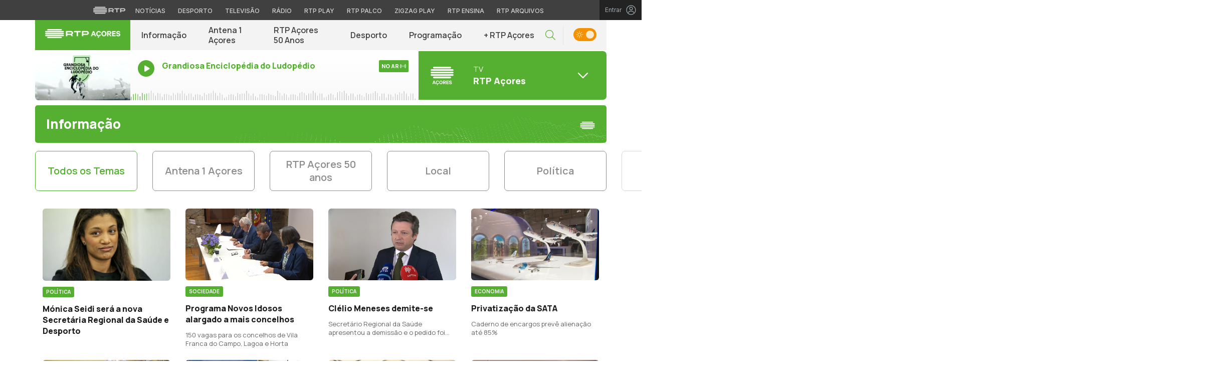

--- FILE ---
content_type: text/html; charset=UTF-8
request_url: https://acores.rtp.pt/informacao/pagina/961/
body_size: 18635
content:

<!DOCTYPE html>
<html lang="pt-PT">
<head>

	<meta charset="UTF-8">
	<meta name="viewport" content="width=device-width, initial-scale=1.0, shrink-to-fit=no">
	<meta http-equiv="X-UA-Compatible" content="IE=edge">

	<title>Informação - RTP Açores</title>

	<link rel="profile" href="http://gmpg.org/xfn/11">
	<link rel="icon" href="https://acores.rtp.pt/wp-content/themes/acores/includes/img/favicon.ico" type="image/x-icon" />
	<link rel="shortcut icon" href="https://acores.rtp.pt/wp-content/themes/acores/includes/img/favicon.ico" type="image/x-icon" />

	<meta property="og:image" content="https://acores.rtp.pt/wp-content/themes/acores/includes/img/rtp-acores.png"><meta property="twitter:image" content="https://acores.rtp.pt/wp-content/themes/acores/includes/img/rtp-acores.png">	<meta name='robots' content='index, follow, max-video-preview:-1, max-snippet:-1, max-image-preview:large' />
<script> var GEMIUS_rtp_area = "tv/canais-tv/rtp-acores/informacao/pagina/961"; </script>
	<!-- This site is optimized with the Yoast SEO plugin v19.7.2 - https://yoast.com/wordpress/plugins/seo/ -->
	<meta name="description" content="Informação - RTP Açores" />
	<link rel="canonical" href="https://acores.rtp.pt/informacao/" />
	<meta property="og:locale" content="pt_PT" />
	<meta property="og:type" content="article" />
	<meta property="og:title" content="Informação - RTP Açores" />
	<meta property="og:description" content="Informação - RTP Açores" />
	<meta property="og:url" content="https://acores.rtp.pt/informacao/" />
	<meta property="og:site_name" content="RTP Açores" />
	<meta property="article:publisher" content="https://www.facebook.com/rtpacores/" />
	<meta property="article:modified_time" content="2023-08-27T22:34:17+00:00" />
	<meta property="og:image" content="https://acores.rtp.pt/wp-content/uploads/2023/10/rtp-acores.png" />
	<meta property="og:image:width" content="1200" />
	<meta property="og:image:height" content="675" />
	<meta property="og:image:type" content="image/png" />
	<meta name="twitter:card" content="summary_large_image" />
	<meta name="twitter:site" content="@AcoresRtp" />
	<!-- / Yoast SEO plugin. -->


<link rel='dns-prefetch' href='//www.rtp.pt' />
<link rel='dns-prefetch' href='//fonts.googleapis.com' />
<link rel='stylesheet' id='wp-block-library-css' href='https://acores.rtp.pt/wp-includes/css/dist/block-library/style.min.css?ver=6.1.1' type='text/css' media='all' />
<link rel='stylesheet' id='classic-theme-styles-css' href='https://acores.rtp.pt/wp-includes/css/classic-themes.min.css?ver=1' type='text/css' media='all' />
<style id='global-styles-inline-css' type='text/css'>
body{--wp--preset--color--black: #000000;--wp--preset--color--cyan-bluish-gray: #abb8c3;--wp--preset--color--white: #ffffff;--wp--preset--color--pale-pink: #f78da7;--wp--preset--color--vivid-red: #cf2e2e;--wp--preset--color--luminous-vivid-orange: #ff6900;--wp--preset--color--luminous-vivid-amber: #fcb900;--wp--preset--color--light-green-cyan: #7bdcb5;--wp--preset--color--vivid-green-cyan: #00d084;--wp--preset--color--pale-cyan-blue: #8ed1fc;--wp--preset--color--vivid-cyan-blue: #0693e3;--wp--preset--color--vivid-purple: #9b51e0;--wp--preset--gradient--vivid-cyan-blue-to-vivid-purple: linear-gradient(135deg,rgba(6,147,227,1) 0%,rgb(155,81,224) 100%);--wp--preset--gradient--light-green-cyan-to-vivid-green-cyan: linear-gradient(135deg,rgb(122,220,180) 0%,rgb(0,208,130) 100%);--wp--preset--gradient--luminous-vivid-amber-to-luminous-vivid-orange: linear-gradient(135deg,rgba(252,185,0,1) 0%,rgba(255,105,0,1) 100%);--wp--preset--gradient--luminous-vivid-orange-to-vivid-red: linear-gradient(135deg,rgba(255,105,0,1) 0%,rgb(207,46,46) 100%);--wp--preset--gradient--very-light-gray-to-cyan-bluish-gray: linear-gradient(135deg,rgb(238,238,238) 0%,rgb(169,184,195) 100%);--wp--preset--gradient--cool-to-warm-spectrum: linear-gradient(135deg,rgb(74,234,220) 0%,rgb(151,120,209) 20%,rgb(207,42,186) 40%,rgb(238,44,130) 60%,rgb(251,105,98) 80%,rgb(254,248,76) 100%);--wp--preset--gradient--blush-light-purple: linear-gradient(135deg,rgb(255,206,236) 0%,rgb(152,150,240) 100%);--wp--preset--gradient--blush-bordeaux: linear-gradient(135deg,rgb(254,205,165) 0%,rgb(254,45,45) 50%,rgb(107,0,62) 100%);--wp--preset--gradient--luminous-dusk: linear-gradient(135deg,rgb(255,203,112) 0%,rgb(199,81,192) 50%,rgb(65,88,208) 100%);--wp--preset--gradient--pale-ocean: linear-gradient(135deg,rgb(255,245,203) 0%,rgb(182,227,212) 50%,rgb(51,167,181) 100%);--wp--preset--gradient--electric-grass: linear-gradient(135deg,rgb(202,248,128) 0%,rgb(113,206,126) 100%);--wp--preset--gradient--midnight: linear-gradient(135deg,rgb(2,3,129) 0%,rgb(40,116,252) 100%);--wp--preset--duotone--dark-grayscale: url('#wp-duotone-dark-grayscale');--wp--preset--duotone--grayscale: url('#wp-duotone-grayscale');--wp--preset--duotone--purple-yellow: url('#wp-duotone-purple-yellow');--wp--preset--duotone--blue-red: url('#wp-duotone-blue-red');--wp--preset--duotone--midnight: url('#wp-duotone-midnight');--wp--preset--duotone--magenta-yellow: url('#wp-duotone-magenta-yellow');--wp--preset--duotone--purple-green: url('#wp-duotone-purple-green');--wp--preset--duotone--blue-orange: url('#wp-duotone-blue-orange');--wp--preset--font-size--small: 13px;--wp--preset--font-size--medium: 20px;--wp--preset--font-size--large: 36px;--wp--preset--font-size--x-large: 42px;--wp--preset--spacing--20: 0.44rem;--wp--preset--spacing--30: 0.67rem;--wp--preset--spacing--40: 1rem;--wp--preset--spacing--50: 1.5rem;--wp--preset--spacing--60: 2.25rem;--wp--preset--spacing--70: 3.38rem;--wp--preset--spacing--80: 5.06rem;}:where(.is-layout-flex){gap: 0.5em;}body .is-layout-flow > .alignleft{float: left;margin-inline-start: 0;margin-inline-end: 2em;}body .is-layout-flow > .alignright{float: right;margin-inline-start: 2em;margin-inline-end: 0;}body .is-layout-flow > .aligncenter{margin-left: auto !important;margin-right: auto !important;}body .is-layout-constrained > .alignleft{float: left;margin-inline-start: 0;margin-inline-end: 2em;}body .is-layout-constrained > .alignright{float: right;margin-inline-start: 2em;margin-inline-end: 0;}body .is-layout-constrained > .aligncenter{margin-left: auto !important;margin-right: auto !important;}body .is-layout-constrained > :where(:not(.alignleft):not(.alignright):not(.alignfull)){max-width: var(--wp--style--global--content-size);margin-left: auto !important;margin-right: auto !important;}body .is-layout-constrained > .alignwide{max-width: var(--wp--style--global--wide-size);}body .is-layout-flex{display: flex;}body .is-layout-flex{flex-wrap: wrap;align-items: center;}body .is-layout-flex > *{margin: 0;}:where(.wp-block-columns.is-layout-flex){gap: 2em;}.has-black-color{color: var(--wp--preset--color--black) !important;}.has-cyan-bluish-gray-color{color: var(--wp--preset--color--cyan-bluish-gray) !important;}.has-white-color{color: var(--wp--preset--color--white) !important;}.has-pale-pink-color{color: var(--wp--preset--color--pale-pink) !important;}.has-vivid-red-color{color: var(--wp--preset--color--vivid-red) !important;}.has-luminous-vivid-orange-color{color: var(--wp--preset--color--luminous-vivid-orange) !important;}.has-luminous-vivid-amber-color{color: var(--wp--preset--color--luminous-vivid-amber) !important;}.has-light-green-cyan-color{color: var(--wp--preset--color--light-green-cyan) !important;}.has-vivid-green-cyan-color{color: var(--wp--preset--color--vivid-green-cyan) !important;}.has-pale-cyan-blue-color{color: var(--wp--preset--color--pale-cyan-blue) !important;}.has-vivid-cyan-blue-color{color: var(--wp--preset--color--vivid-cyan-blue) !important;}.has-vivid-purple-color{color: var(--wp--preset--color--vivid-purple) !important;}.has-black-background-color{background-color: var(--wp--preset--color--black) !important;}.has-cyan-bluish-gray-background-color{background-color: var(--wp--preset--color--cyan-bluish-gray) !important;}.has-white-background-color{background-color: var(--wp--preset--color--white) !important;}.has-pale-pink-background-color{background-color: var(--wp--preset--color--pale-pink) !important;}.has-vivid-red-background-color{background-color: var(--wp--preset--color--vivid-red) !important;}.has-luminous-vivid-orange-background-color{background-color: var(--wp--preset--color--luminous-vivid-orange) !important;}.has-luminous-vivid-amber-background-color{background-color: var(--wp--preset--color--luminous-vivid-amber) !important;}.has-light-green-cyan-background-color{background-color: var(--wp--preset--color--light-green-cyan) !important;}.has-vivid-green-cyan-background-color{background-color: var(--wp--preset--color--vivid-green-cyan) !important;}.has-pale-cyan-blue-background-color{background-color: var(--wp--preset--color--pale-cyan-blue) !important;}.has-vivid-cyan-blue-background-color{background-color: var(--wp--preset--color--vivid-cyan-blue) !important;}.has-vivid-purple-background-color{background-color: var(--wp--preset--color--vivid-purple) !important;}.has-black-border-color{border-color: var(--wp--preset--color--black) !important;}.has-cyan-bluish-gray-border-color{border-color: var(--wp--preset--color--cyan-bluish-gray) !important;}.has-white-border-color{border-color: var(--wp--preset--color--white) !important;}.has-pale-pink-border-color{border-color: var(--wp--preset--color--pale-pink) !important;}.has-vivid-red-border-color{border-color: var(--wp--preset--color--vivid-red) !important;}.has-luminous-vivid-orange-border-color{border-color: var(--wp--preset--color--luminous-vivid-orange) !important;}.has-luminous-vivid-amber-border-color{border-color: var(--wp--preset--color--luminous-vivid-amber) !important;}.has-light-green-cyan-border-color{border-color: var(--wp--preset--color--light-green-cyan) !important;}.has-vivid-green-cyan-border-color{border-color: var(--wp--preset--color--vivid-green-cyan) !important;}.has-pale-cyan-blue-border-color{border-color: var(--wp--preset--color--pale-cyan-blue) !important;}.has-vivid-cyan-blue-border-color{border-color: var(--wp--preset--color--vivid-cyan-blue) !important;}.has-vivid-purple-border-color{border-color: var(--wp--preset--color--vivid-purple) !important;}.has-vivid-cyan-blue-to-vivid-purple-gradient-background{background: var(--wp--preset--gradient--vivid-cyan-blue-to-vivid-purple) !important;}.has-light-green-cyan-to-vivid-green-cyan-gradient-background{background: var(--wp--preset--gradient--light-green-cyan-to-vivid-green-cyan) !important;}.has-luminous-vivid-amber-to-luminous-vivid-orange-gradient-background{background: var(--wp--preset--gradient--luminous-vivid-amber-to-luminous-vivid-orange) !important;}.has-luminous-vivid-orange-to-vivid-red-gradient-background{background: var(--wp--preset--gradient--luminous-vivid-orange-to-vivid-red) !important;}.has-very-light-gray-to-cyan-bluish-gray-gradient-background{background: var(--wp--preset--gradient--very-light-gray-to-cyan-bluish-gray) !important;}.has-cool-to-warm-spectrum-gradient-background{background: var(--wp--preset--gradient--cool-to-warm-spectrum) !important;}.has-blush-light-purple-gradient-background{background: var(--wp--preset--gradient--blush-light-purple) !important;}.has-blush-bordeaux-gradient-background{background: var(--wp--preset--gradient--blush-bordeaux) !important;}.has-luminous-dusk-gradient-background{background: var(--wp--preset--gradient--luminous-dusk) !important;}.has-pale-ocean-gradient-background{background: var(--wp--preset--gradient--pale-ocean) !important;}.has-electric-grass-gradient-background{background: var(--wp--preset--gradient--electric-grass) !important;}.has-midnight-gradient-background{background: var(--wp--preset--gradient--midnight) !important;}.has-small-font-size{font-size: var(--wp--preset--font-size--small) !important;}.has-medium-font-size{font-size: var(--wp--preset--font-size--medium) !important;}.has-large-font-size{font-size: var(--wp--preset--font-size--large) !important;}.has-x-large-font-size{font-size: var(--wp--preset--font-size--x-large) !important;}
.wp-block-navigation a:where(:not(.wp-element-button)){color: inherit;}
:where(.wp-block-columns.is-layout-flex){gap: 2em;}
.wp-block-pullquote{font-size: 1.5em;line-height: 1.6;}
</style>
<link rel='stylesheet' id='acores-bootstrap-css-css' href='https://acores.rtp.pt/wp-content/themes/acores/includes/css/bootstrap.min.css?ver=20032025' type='text/css' media='all' />
<link rel='stylesheet' id='acores-owlCarousel-css-css' href='https://acores.rtp.pt/wp-content/themes/acores/includes/css/owl.carousel.min.css?ver=20032025' type='text/css' media='all' />
<link rel='stylesheet' id='acores-owlCarousel-theme-css-css' href='https://acores.rtp.pt/wp-content/themes/acores/includes/css/owl.theme.default.min.css?ver=20032025' type='text/css' media='all' />
<link rel='stylesheet' id='fontawesome-font-css' href='https://acores.rtp.pt/wp-content/themes/acores/includes/fonts/fontawesome/css/all.min.css?ver=20032025' type='text/css' media='all' />
<link rel='stylesheet' id='roboto-font-css' href='https://fonts.googleapis.com/css2?family=Roboto%3Aital%2Cwght%400%2C100%3B0%2C300%3B0%2C400%3B0%2C500%3B0%2C700%3B0%2C900%3B1%2C100%3B1%2C300%3B1%2C400%3B1%2C500%3B1%2C700%3B1%2C900&#038;display=swap&#038;ver=20032025' type='text/css' media='all' />
<link rel='stylesheet' id='manrope-font-css' href='https://fonts.googleapis.com/css2?family=Manrope%3Awght%40200%3B300%3B400%3B500%3B600%3B700%3B800&#038;display=swap&#038;ver=20032025' type='text/css' media='all' />
<link rel='stylesheet' id='inter-font-css' href='https://fonts.googleapis.com/css2?family=Inter%3Awght%40100%3B200%3B300%3B400%3B500%3B600%3B700%3B800%3B900&#038;display=swap&#038;ver=20032025' type='text/css' media='all' />
<link rel='stylesheet' id='acores-style-css' href='https://acores.rtp.pt/wp-content/themes/acores/style.css?ver=20032025' type='text/css' media='all' />
<link rel='stylesheet' id='msl-main-css' href='https://acores.rtp.pt/wp-content/plugins/master-slider/public/assets/css/masterslider.main.css?ver=3.8.1' type='text/css' media='all' />
<link rel='stylesheet' id='msl-custom-css' href='https://acores.rtp.pt/wp-content/uploads/master-slider/custom.css?ver=1.8' type='text/css' media='all' />
<script type='text/javascript' src='https://acores.rtp.pt/wp-content/themes/acores/includes/js/jquery-3-6-0.min.js' id='jquery-js'></script>
<script type='text/javascript' src='https://acores.rtp.pt/wp-content/themes/acores/includes/js/lazysizes.min.js?ver=20032025' id='acores-lazysizes-js-js'></script>
<link rel='shortlink' href='https://acores.rtp.pt/?p=24282' />
<script>var ms_grabbing_curosr = 'https://acores.rtp.pt/wp-content/plugins/master-slider/public/assets/css/common/grabbing.cur', ms_grab_curosr = 'https://acores.rtp.pt/wp-content/plugins/master-slider/public/assets/css/common/grab.cur';</script>
<meta name="generator" content="MasterSlider 3.8.1 - Responsive Touch Image Slider | avt.li/msf" />

	<!-- Google tag (gtag.js) -->
  <script async src="https://www.googletagmanager.com/gtag/js?id=G-CBZDN7F1HX"></script>
  <script>
    window.dataLayer = window.dataLayer || [];
    function gtag(){dataLayer.push(arguments);}
    gtag('js', new Date());
    gtag('config', 'G-CBZDN7F1HX');
  </script>

</head>

	<body class="paged page-template page-template-page-informacao page-template-page-informacao-php page page-id-24282 paged-961 page-paged-961 theme _masterslider _ms_version_3.8.1">
		<div id="overlay" style="display:none;">

		<a href="#main" class="skip" aria-label="Saltar para o conteúdo">Saltar para o conteúdo</a>

		<link rel="preconnect" href="https://fonts.googleapis.com">
<link rel="preconnect" href="https://fonts.gstatic.com" crossorigin>
<link href="https://fonts.googleapis.com/css2?family=Inter:wght@100;200;300;400;500;600;700;800;900&display=swap" rel="stylesheet">
<script src="https://www.rtp.pt/common/js/keycloak.js"></script>
<script src="https://www.rtp.pt/common/js/sso-v2.js?ver=2024-11-05-19"></script>
<script src="https://www.rtp.pt/common/js/rtp-require.js?ver=25102024"></script>
<div class="navbar-rtp">
  <ul class="main-nav" role="navigation" aria-label="RTP" aria-roledescription="menu">
    <li>
      <button class="logo-rtp show-mobile-inline" onclick="slideToggle()" aria-label="Abrir menu RTP" aria-expanded="false">
        <svg width="64" height="15" viewBox="0 0 2000 450" fill="none" xmlns="http://www.w3.org/2000/svg">
        <path fill-rule="evenodd" clip-rule="evenodd" d="M0 317.258C0 334.238 14.189 348.11 31.795 348.11H829.065C846.641 348.11 860.936 334.238 860.936 317.258C860.936 300.382 846.641 286.593 829.065 286.593H31.795C14.189 286.593 0 300.382 0 317.258ZM0 225.058C0 242.042 14.189 255.914 31.795 255.914H829.065C846.641 255.914 860.936 242.042 860.936 225.058C860.936 208.186 846.641 194.393 829.065 194.393H31.795C14.189 194.393 0 208.186 0 225.058ZM0 132.861C0 149.846 14.189 163.714 31.795 163.714H829.065C846.641 163.714 860.936 149.846 860.936 132.861C860.936 115.99 846.641 102.197 829.065 102.197H31.795C14.189 102.197 0 115.99 0 132.861ZM92.3164 409.571C92.3164 426.617 106.53 440.307 124.082 440.307H736.854C754.536 440.307 768.62 426.617 768.62 409.571C768.62 392.578 754.536 378.789 736.854 378.789H124.082C106.53 378.789 92.3164 392.578 92.3164 409.571ZM124.082 10H736.854C754.536 10 768.62 23.79 768.62 40.783C768.62 57.829 754.536 71.518 736.854 71.518H124.082C106.53 71.518 92.3164 57.829 92.3164 40.783C92.3164 23.79 106.53 10 124.082 10Z" fill="white"/>
        <path fill-rule="evenodd" clip-rule="evenodd" d="M1321.88 157.17V101.533H1629.98V157.17H1507.04V349.327H1444.98V157.17H1321.88ZM1743.31 287.203V349.327H1682V101.533H1904.55C1957.32 101.533 2000 143.08 2000 194.393C2000 245.674 1957.32 287.203 1904.55 287.203H1743.31ZM1743.31 157.17V231.531H1900.27C1921.39 231.531 1938.29 214.765 1938.29 194.393C1938.29 173.889 1921.39 157.17 1900.27 157.17H1743.31ZM1013.77 287.635V349.327H952.451V101.533H1181.07C1233.78 101.533 1276.48 143.08 1276.48 194.361C1276.48 227.455 1258.67 256.586 1231.89 272.699L1276.48 349.327H1209.27L1172.88 287.635H1013.77ZM1013.77 157.17V231.562H1176.75C1197.93 231.562 1214.83 214.742 1214.83 194.361C1214.83 173.881 1197.93 157.17 1176.75 157.17H1013.77Z" fill="white"/>
        </svg>
        <i class="chevron-down-rtp"></i>
      </button>
      <a class="logo-rtp show-desktop-inline" href="https://www.rtp.pt" target="_blank" aria-label="Visitar o site da RTP">
        <svg width="64" height="15" viewBox="0 0 2000 450" fill="none" xmlns="http://www.w3.org/2000/svg">
        <path fill-rule="evenodd" clip-rule="evenodd" d="M0 317.258C0 334.238 14.189 348.11 31.795 348.11H829.065C846.641 348.11 860.936 334.238 860.936 317.258C860.936 300.382 846.641 286.593 829.065 286.593H31.795C14.189 286.593 0 300.382 0 317.258ZM0 225.058C0 242.042 14.189 255.914 31.795 255.914H829.065C846.641 255.914 860.936 242.042 860.936 225.058C860.936 208.186 846.641 194.393 829.065 194.393H31.795C14.189 194.393 0 208.186 0 225.058ZM0 132.861C0 149.846 14.189 163.714 31.795 163.714H829.065C846.641 163.714 860.936 149.846 860.936 132.861C860.936 115.99 846.641 102.197 829.065 102.197H31.795C14.189 102.197 0 115.99 0 132.861ZM92.3164 409.571C92.3164 426.617 106.53 440.307 124.082 440.307H736.854C754.536 440.307 768.62 426.617 768.62 409.571C768.62 392.578 754.536 378.789 736.854 378.789H124.082C106.53 378.789 92.3164 392.578 92.3164 409.571ZM124.082 10H736.854C754.536 10 768.62 23.79 768.62 40.783C768.62 57.829 754.536 71.518 736.854 71.518H124.082C106.53 71.518 92.3164 57.829 92.3164 40.783C92.3164 23.79 106.53 10 124.082 10Z" fill="white"/>
        <path fill-rule="evenodd" clip-rule="evenodd" d="M1321.88 157.17V101.533H1629.98V157.17H1507.04V349.327H1444.98V157.17H1321.88ZM1743.31 287.203V349.327H1682V101.533H1904.55C1957.32 101.533 2000 143.08 2000 194.393C2000 245.674 1957.32 287.203 1904.55 287.203H1743.31ZM1743.31 157.17V231.531H1900.27C1921.39 231.531 1938.29 214.765 1938.29 194.393C1938.29 173.889 1921.39 157.17 1900.27 157.17H1743.31ZM1013.77 287.635V349.327H952.451V101.533H1181.07C1233.78 101.533 1276.48 143.08 1276.48 194.361C1276.48 227.455 1258.67 256.586 1231.89 272.699L1276.48 349.327H1209.27L1172.88 287.635H1013.77ZM1013.77 157.17V231.562H1176.75C1197.93 231.562 1214.83 214.742 1214.83 194.361C1214.83 173.881 1197.93 157.17 1176.75 157.17H1013.77Z" fill="white"/>
        </svg>
        <i class="chevron-down-rtp"></i>
      </a>
    </li>
    <li>
      <ul class="dropdown-rtp" id="dropdown-rtp">
        <li><a href="https://www.rtp.pt/noticias/" target="_blank" aria-label="Aceder às Notícias da RTP">Notícias</a></li>
        <li><a href="https://www.rtp.pt/noticias/desporto" target="_blank" aria-label="Aceder ao Desporto da RTP">Desporto</a></li>
        <li><a href="https://www.rtp.pt/tv/" target="_blank" aria-label="Aceder à secção de Televisão da RTP">Televisão</a></li>
        <li><a href="https://www.rtp.pt/radio/" target="_blank" aria-label="Aceder à secção de Rádio da RTP">Rádio</a></li>
        <li><a href="https://www.rtp.pt/play/" target="_blank" aria-label="Aceder à RTP Play">RTP Play</a></li>
        <li><a href="https://www.rtp.pt/play/palco/" target="_blank" aria-label="Aceder à RTP Palco">RTP Palco</a></li>
        <li><a href="https://www.rtp.pt/play/zigzag/" target="_blank" aria-label="Aceder ao Zigzag Play">Zigzag Play</a></li>
        <li><a href="https://ensina.rtp.pt/" target="_blank" aria-label="Aceder ao RTP Ensina">RTP Ensina</a></li>
        <li><a href="https://arquivos.rtp.pt/" target="_blank" aria-label="Aceder ao RTP Arquivos">RTP Arquivos</a></li>
      </ul>
    </li>
  </ul>

  <div id="sso-placeholder">
  </div>

</div>

<div class="bg-takeover">
  <div class="container takeover">
    <div class="row">
      <div id='leaderboard'></div>
    </div>
  </div>
  <div class="layer popover" id='multiusos'></div>
  <div class="layer popover" id="Intro_Web"></div>
  <div class="layer popover" id='multiusos-oop'></div>
</div>


<style>
body{
  -webkit-font-smoothing: antialiased;
}

.bg-takeover>.container {
  position: relative;
  max-width: none !important;
}

#leaderboard{
  line-height: 0 !important;
  margin: 0 auto;
  text-align: center;
}

.layer.popover {
  position: fixed;
  z-index: 100;
  top: 0;
  left: 0;
  width: 1px !important;
  height: 1px !important;
  margin: 0 !important;
  max-width: none !important;
  border: 0 !important;
  background-color: transparent !important;
}

.navbar-rtp{
  width: 100%;
  height:40px;
  background-color: #404040;
  font-family: 'Inter';
  text-align: center;
  position: relative;
}

.navbar-rtp .main-nav{
  display: inline-flex;
  height: 100%; 
}

.navbar-rtp ul{
  list-style: none;
  margin:0;
  padding: 0;
  align-self: center;
}

.navbar-rtp ul li{
  display: inline-flex;
}

.navbar-rtp .logo-rtp{
  opacity: 0.78;
  margin-right: 10px;
  text-decoration:none;
  display: inline-flex;
  align-items: center;
}

.logo-rtp.show-mobile-inline{
  padding:12.5px;
  top:0;
  margin:0;
  background: none;
	color: inherit;
	border: none;
	font: inherit;
	cursor: pointer;
	outline: inherit;
}

.navbar-rtp .dropdown-rtp li a{
  font-size: 12px;
  font-weight: 500;
  padding: 0 10px;
  text-transform: uppercase;
  text-decoration: none;
  display: inline-block;
  color: #fff;
  opacity: 0.78;
}

.navbar-rtp .dropdown-rtp li a:hover,
.navbar-rtp .logo-rtp:hover{
  opacity: 0.5;
}

.chevron-down-rtp {
  box-sizing: border-box;
  position: relative;
  display: none;
  width: 8px;
  height: 8px;
  border: 2px solid transparent;
  border-radius: 100px;
  color: #fff;
  top: 0px;
  right: -8px;
}

.chevron-down-rtp::after {
  content: "";
  display: block;
  box-sizing: border-box;
  position: absolute;
  width: 8px;
  height: 8px;
  border-bottom: 2px solid;
  border-right: 2px solid;
  transform: rotate(45deg);
  top: -4px;
  transform-origin: 5px 6px;
  transition: transform 0.3s ease-in-out;
}

.chevron-down-rtp.rotate-chevron::after{
  transform: rotate(-135deg);
}

.sso-wraper{
  position: absolute;
  top: 0;
  right: 0;
  background-color: #232323;
  color: #A0ACB3;
  height: 100%;
  padding: 0 11px;
  font-size: 12px;
  display: flex;
  flex-direction: row;
  align-items: center;
  text-decoration: none;
}

.sso-wraper:hover{
  color: #A0ACB3;
}

.sso-wraper span {
  margin-right: 9px;
}

.sso-user{
  font-size: 8px;
  font-weight: 600;
  line-height: 20px;
  width: 20px;
  height: 20px;
  text-align: center;
  color: #fff;
  background-color: #0074FF;
  border-radius: 50%;
}

@media (min-width: 992px){

  .dropdown-rtp{
    display: block !important;
  }

  .show-mobile-inline,
  .show-mobile-block{
    display: none !important;
  }

  .show-desktop-inline{
    display: inline-flex !important;
  }

  .show-desktop-block{
    display: block !important;
  }

}

@media (max-width: 991px){

  .dropdown-rtp{
    display: none;
  }

  .navbar-rtp .dropdown-rtp{
    position: absolute;
    top: 40px;
    border-top: 1px solid #8D8D8D;
    width: 100%;
    z-index: 99999999999;
    background-color: #404040;
    padding: 10px 0;
    left: 0;
  }

  .navbar-rtp ul li{
    display: block;
  }

  .navbar-rtp .dropdown-rtp li a{
    font-size: 22px;
    font-weight: 600;
    padding: 10px;
    text-transform: uppercase;
    display: block;
    opacity: 0.8;
  }

  .chevron-down-rtp{
    display: inline-block;
  }

  .show-mobile-inline{
    display: inline-flex !important;
  }

  .show-desktop-block{
    display: block !important;
  }

  .show-desktop-inline,
  .show-desktop-block{
    display: none !important;
  }

}
</style>

<style>
#sso-menu{
  border-top-left-radius: 0 !important;
  border-top-right-radius: 0 !important;
  top: 40px !important;
  right: 0 !important;
  z-index: 99999 !important!
}

#sso-menu p{
  font-size: 12px !important;
  line-height: 16px !important;
  color: #fff;
  text-align:left;
}

#sso-menu button{
  display:block;
  border:0;
  background-color: transparent;
  color: #fff !important;
  font-size:12px;
  font-weight:400;
  padding: 10px 0 10px 28px;
  font-family: 'Inter', sans-serif;
  position:relative;
  cursor:pointer;
  width: 100%;
  text-align: left;
  border-bottom: 1px dotted rgba(160,178,200,0.3);
}

#sso-menu button:last-child{
  border-bottom:0;
}

#sso-menu button:hover{
  color: #0074FF;
}

#sso-menu button::before{
  content: ' ';
  background-repeat: no-repeat;
  position:absolute;
  left: 0;
  top:7px;
  display:block;
  width: 20px;
  height: 20px;
}

#sso-menu button.sso-menu-logout::before{
  background-image: url("data:image/svg+xml,%3Csvg width='21' height='21' viewBox='0 0 21 21' fill='none' xmlns='http://www.w3.org/2000/svg'%3E%3Cpath d='M8.09082 3.22064H4.75749C4.31546 3.22064 3.89154 3.39624 3.57898 3.7088C3.26642 4.02136 3.09082 4.44528 3.09082 4.88731V16.554C3.09082 16.996 3.26642 17.4199 3.57898 17.7325C3.89154 18.045 4.31546 18.2206 4.75749 18.2206H8.09082' stroke='%23fff' stroke-width='1.5' stroke-linecap='round' stroke-linejoin='round'/%3E%3Cpath d='M12.2578 14.8873L8.09115 10.7206L12.2578 6.55396' stroke='%23fff' stroke-width='1.5' stroke-linecap='round' stroke-linejoin='round'/%3E%3Cpath d='M8.09082 10.7206H18.0908' stroke='%23fff' stroke-width='1.5' stroke-linecap='round' stroke-linejoin='round'/%3E%3C/svg%3E");
}

#sso-menu button.sso-menu-favorites::before{
  background-image: url("data:image/svg+xml,%3Csvg width='21' height='21' viewBox='0 0 21 21' fill='none' xmlns='http://www.w3.org/2000/svg'%3E%3Cpath d='M9.4688 3.83486C9.92672 2.9037 11.2543 2.9037 11.7122 3.83487L13.133 6.72394C13.3145 7.09314 13.6662 7.34935 14.0732 7.40908L17.2602 7.87663C18.2836 8.02678 18.6922 9.2841 17.9525 10.0072L15.6425 12.2655C15.349 12.5525 15.2151 12.9653 15.2842 13.3699L15.8283 16.5541C16.0029 17.5759 14.9294 18.354 14.0127 17.8701L11.174 16.3717C10.8089 16.1789 10.3721 16.1789 10.007 16.3717L7.16831 17.8701C6.25154 18.354 5.17805 17.5759 5.35266 16.5541L5.89675 13.3699C5.96589 12.9653 5.83197 12.5525 5.53844 12.2655L3.22844 10.0072C2.48879 9.2841 2.89738 8.02678 3.92083 7.87663L7.10776 7.40908C7.51483 7.34935 7.86645 7.09314 8.04801 6.72394L9.4688 3.83486Z' stroke='white' stroke-width='1.5' stroke-linecap='round' stroke-linejoin='round'/%3E%3C/svg%3E%0A");
}

#sso-menu button.sso-menu-manage::before{
  background-image: url("data:image/svg+xml,%3Csvg width='20' height='20' viewBox='0 0 22 20' fill='none' xmlns='http://www.w3.org/2000/svg'%3E%3Cpath d='M16.3191 5.4273C16.3191 5.25729 16.3864 5.09424 16.5061 4.97402C16.6258 4.85381 16.7882 4.78627 16.9574 4.78627H20.3617C20.531 4.78627 20.6933 4.85381 20.813 4.97402C20.9328 5.09424 21 5.25729 21 5.4273C21 5.59731 20.9328 5.76035 20.813 5.88057C20.6933 6.00079 20.531 6.06832 20.3617 6.06832H16.9574C16.7882 6.06832 16.6258 6.00079 16.5061 5.88057C16.3864 5.76035 16.3191 5.59731 16.3191 5.4273ZM1.6383 6.06832H12.9149V7.9914C12.9149 8.16141 12.9821 8.32446 13.1018 8.44467C13.2216 8.56489 13.3839 8.63242 13.5532 8.63242C13.7225 8.63242 13.8848 8.56489 14.0045 8.44467C14.1242 8.32446 14.1915 8.16141 14.1915 7.9914V2.86319C14.1915 2.69318 14.1242 2.53014 14.0045 2.40992C13.8848 2.2897 13.7225 2.22217 13.5532 2.22217C13.3839 2.22217 13.2216 2.2897 13.1018 2.40992C12.9821 2.53014 12.9149 2.69318 12.9149 2.86319V4.78627H1.6383C1.46901 4.78627 1.30666 4.85381 1.18695 4.97402C1.06725 5.09424 1 5.25729 1 5.4273C1 5.59731 1.06725 5.76035 1.18695 5.88057C1.30666 6.00079 1.46901 6.06832 1.6383 6.06832ZM20.3617 13.9316H10.1489C9.97965 13.9316 9.8173 13.9991 9.69759 14.1193C9.57789 14.2395 9.51064 14.4026 9.51064 14.5726C9.51064 14.7426 9.57789 14.9057 9.69759 15.0259C9.8173 15.1461 9.97965 15.2136 10.1489 15.2136H20.3617C20.531 15.2136 20.6933 15.1461 20.813 15.0259C20.9328 14.9057 21 14.7426 21 14.5726C21 14.4026 20.9328 14.2395 20.813 14.1193C20.6933 13.9991 20.531 13.9316 20.3617 13.9316ZM6.74468 11.3675C6.57539 11.3675 6.41304 11.435 6.29334 11.5552C6.17363 11.6754 6.10638 11.8385 6.10638 12.0085V13.9316H1.6383C1.46901 13.9316 1.30666 13.9991 1.18695 14.1193C1.06725 14.2395 1 14.4026 1 14.5726C1 14.7426 1.06725 14.9057 1.18695 15.0259C1.30666 15.1461 1.46901 15.2136 1.6383 15.2136H6.10638V17.1367C6.10638 17.3067 6.17363 17.4698 6.29334 17.59C6.41304 17.7102 6.57539 17.7777 6.74468 17.7777C6.91397 17.7777 7.07632 17.7102 7.19603 17.59C7.31573 17.4698 7.38298 17.3067 7.38298 17.1367V12.0085C7.38298 11.8385 7.31573 11.6754 7.19603 11.5552C7.07632 11.435 6.91397 11.3675 6.74468 11.3675Z' fill='white' stroke='white' stroke-width='0.2'/%3E%3C/svg%3E");
}

#sso-menu button.sso-menu-manage:hover::before{
  background-image: url("data:image/svg+xml,%3Csvg width='20' height='20' viewBox='0 0 22 20' fill='none' xmlns='http://www.w3.org/2000/svg'%3E%3Cpath d='M16.3191 5.4273C16.3191 5.25729 16.3864 5.09424 16.5061 4.97402C16.6258 4.85381 16.7882 4.78627 16.9574 4.78627H20.3617C20.531 4.78627 20.6933 4.85381 20.813 4.97402C20.9328 5.09424 21 5.25729 21 5.4273C21 5.59731 20.9328 5.76035 20.813 5.88057C20.6933 6.00079 20.531 6.06832 20.3617 6.06832H16.9574C16.7882 6.06832 16.6258 6.00079 16.5061 5.88057C16.3864 5.76035 16.3191 5.59731 16.3191 5.4273ZM1.6383 6.06832H12.9149V7.9914C12.9149 8.16141 12.9821 8.32446 13.1018 8.44467C13.2216 8.56489 13.3839 8.63242 13.5532 8.63242C13.7225 8.63242 13.8848 8.56489 14.0045 8.44467C14.1242 8.32446 14.1915 8.16141 14.1915 7.9914V2.86319C14.1915 2.69318 14.1242 2.53014 14.0045 2.40992C13.8848 2.2897 13.7225 2.22217 13.5532 2.22217C13.3839 2.22217 13.2216 2.2897 13.1018 2.40992C12.9821 2.53014 12.9149 2.69318 12.9149 2.86319V4.78627H1.6383C1.46901 4.78627 1.30666 4.85381 1.18695 4.97402C1.06725 5.09424 1 5.25729 1 5.4273C1 5.59731 1.06725 5.76035 1.18695 5.88057C1.30666 6.00079 1.46901 6.06832 1.6383 6.06832ZM20.3617 13.9316H10.1489C9.97965 13.9316 9.8173 13.9991 9.69759 14.1193C9.57789 14.2395 9.51064 14.4026 9.51064 14.5726C9.51064 14.7426 9.57789 14.9057 9.69759 15.0259C9.8173 15.1461 9.97965 15.2136 10.1489 15.2136H20.3617C20.531 15.2136 20.6933 15.1461 20.813 15.0259C20.9328 14.9057 21 14.7426 21 14.5726C21 14.4026 20.9328 14.2395 20.813 14.1193C20.6933 13.9991 20.531 13.9316 20.3617 13.9316ZM6.74468 11.3675C6.57539 11.3675 6.41304 11.435 6.29334 11.5552C6.17363 11.6754 6.10638 11.8385 6.10638 12.0085V13.9316H1.6383C1.46901 13.9316 1.30666 13.9991 1.18695 14.1193C1.06725 14.2395 1 14.4026 1 14.5726C1 14.7426 1.06725 14.9057 1.18695 15.0259C1.30666 15.1461 1.46901 15.2136 1.6383 15.2136H6.10638V17.1367C6.10638 17.3067 6.17363 17.4698 6.29334 17.59C6.41304 17.7102 6.57539 17.7777 6.74468 17.7777C6.91397 17.7777 7.07632 17.7102 7.19603 17.59C7.31573 17.4698 7.38298 17.3067 7.38298 17.1367V12.0085C7.38298 11.8385 7.31573 11.6754 7.19603 11.5552C7.07632 11.435 6.91397 11.3675 6.74468 11.3675Z' fill='%230074FF' stroke='%230074FF' stroke-width='0.2'/%3E%3C/svg%3E");
}

#sso-menu button.sso-menu-favorites:hover::before{
  background-image: url("data:image/svg+xml,%3Csvg width='21' height='21' viewBox='0 0 21 21' fill='none' xmlns='http://www.w3.org/2000/svg'%3E%3Cpath d='M9.4688 3.83486C9.92672 2.9037 11.2543 2.9037 11.7122 3.83487L13.133 6.72394C13.3145 7.09314 13.6662 7.34935 14.0732 7.40908L17.2602 7.87663C18.2836 8.02678 18.6922 9.2841 17.9525 10.0072L15.6425 12.2655C15.349 12.5525 15.2151 12.9653 15.2842 13.3699L15.8283 16.5541C16.0029 17.5759 14.9294 18.354 14.0127 17.8701L11.174 16.3717C10.8089 16.1789 10.3721 16.1789 10.007 16.3717L7.16831 17.8701C6.25154 18.354 5.17805 17.5759 5.35266 16.5541L5.89675 13.3699C5.96589 12.9653 5.83197 12.5525 5.53844 12.2655L3.22844 10.0072C2.48879 9.2841 2.89738 8.02678 3.92083 7.87663L7.10776 7.40908C7.51483 7.34935 7.86645 7.09314 8.04801 6.72394L9.4688 3.83486Z' stroke='%230074FF' stroke-width='1.5' stroke-linecap='round' stroke-linejoin='round'/%3E%3C/svg%3E%0A");
}

#sso-menu button.sso-menu-logout:hover::before{
  background-image: url("data:image/svg+xml,%3Csvg width='21' height='21' viewBox='0 0 21 21' fill='none' xmlns='http://www.w3.org/2000/svg'%3E%3Cpath d='M8.09082 3.22064H4.75749C4.31546 3.22064 3.89154 3.39624 3.57898 3.7088C3.26642 4.02136 3.09082 4.44528 3.09082 4.88731V16.554C3.09082 16.996 3.26642 17.4199 3.57898 17.7325C3.89154 18.045 4.31546 18.2206 4.75749 18.2206H8.09082' stroke='%230074FF' stroke-width='1.5' stroke-linecap='round' stroke-linejoin='round'/%3E%3Cpath d='M12.2578 14.8873L8.09115 10.7206L12.2578 6.55396' stroke='%230074FF' stroke-width='1.5' stroke-linecap='round' stroke-linejoin='round'/%3E%3Cpath d='M8.09082 10.7206H18.0908' stroke='%230074FF' stroke-width='1.5' stroke-linecap='round' stroke-linejoin='round'/%3E%3C/svg%3E");
}

@media (max-width: 1022px) {

  #sso-menu{
    background-color: rgba(36, 35, 37, 0.9) !important;
    width:100% !important;
    position: fixed !important;
    left: 0 !important;
  }

  #sso-menu button,
  #sso-menu p{
    font-size: 22px !important;
    font-weight:500 !important;
  }

  #sso-menu button::before{
    top: 16px !important;
  }

}
</style>

<script>
$(document).ready(function(){

  $('.logo-rtp').click(function(){
    if ($(window).width() < 992) {
      $('.dropdown-rtp').slideToggle();
      $('.chevron-down-rtp').toggleClass('rotate-chevron');
      $(this).attr('aria-expanded', function (i, attr) {
          return attr == 'true' ? 'false' : 'true';
      });
    }
  });

  if (typeof RTPSSOHELPER  !== 'undefined') {
    const placeholder = document.getElementById('sso-placeholder');
    console.log('placeholder', placeholder);

    //var sso = RTPSSOHELPER.createSSOObject({sso:sso, ut: (1000*60*60*5), placeholder: placeholder, menu: menu, debug:true});
    var sso = RTPSSOHELPER.createSSOObject({sso:sso, ut: (1000*60*60*5), placeholder: placeholder, debug:true});
  }

});

//ROTATE THE CHEVRON - falta implementar só acontecer em mobile
// var logo = document.querySelector('.logo-rtp');
// var chevron = document.querySelector('.chevron-down-rtp');
//
// logo.onclick = function() {
//   chevron.classList.toggle('rotate-chevron');
// }
</script>

		<div class="mask-body"></div>

    <div class="container">
      <div class="row">
        <div class="w-100">
          <nav class="navbar navbar-expand-lg p-0" aria-roledescription="menu" aria-label="RTP Açores">
            			<a class="navbar-logo col-8 col-md-2 h-100 mr-auto" href="https://acores.rtp.pt/" title="Aceder à página inicial">
				<img src="//cdn-images.rtp.pt/common/img/channels/logos/color-negative/horizontal/rtpacores.png?w=350&q=90" alt="RTP Açores" width="150">
			</a>
			            <button class="navbar-toggler" type="button" data-toggle="collapse" data-target="#navbarNavDropdown" aria-controls="navbarNavDropdown" aria-expanded="false" aria-label="Menu RTP Açores">
				<div class="navbar-toggler-icon">
					<div class="bar1"></div>
					<div class="invis"></div>
					<div class="bar3"></div>
				</div>
            </button>
            <div class="collapse navbar-collapse" id="navbarNavDropdown">

				<div class="search-input-mobile d-block d-lg-none">
					

<form role="search" method="get" class="search-form" action="https://acores.rtp.pt/">
	<input type="search" id="search-form-69716f6b68587" class="search-control" aria-label="Pesquisar" placeholder="pesquisar_" value="" name="s" />
	<button type="submit" class="search-submit" style="display:none;" aria-label="Submeter Pesquisa"></button>
	<a class="close-btn d-none d-lg-block" href="javascript:;" title="Fechar barra de pesquisa" role="button"><i class="fal fa-times"></i></a>
</form>
					<a class="close-btn" href="javascript:;" title="Pesquisar" role="button"><i class="fal fa-search"></i></a>
				</div>

					
	              <ul class="navbar-nav h-100 w-100">
					<li class="nav-item h-100">
						<a class="nav-link h-100" href="https://acores.rtp.pt/informacao/" title="Aceder a Informação">Informação</a>
					</li>
					<li class="nav-item h-100">
	                	<a class="nav-link h-100" href="https://acores.rtp.pt/radio/" title="Aceder a Antena 1 Açores">Antena 1 Açores</a>
	                </li>
					<li class="nav-item h-100">
	                	<a class="nav-link h-100" href="https://acores.rtp.pt/rtp-acores-50-anos/" title="Aceder a RTP Açores 50 Anos">RTP Açores 50 Anos</a>
	                </li>
	                <li class="nav-item h-100">
	                	<a class="nav-link h-100" href="https://acores.rtp.pt/desporto/" title="Aceder a Desporto">Desporto</a>
	                </li>
					<li class="nav-item h-100">
						<a class="nav-link h-100" href="https://acores.rtp.pt/programacao/" title="Aceder a Programação">Programação</a>
					</li>
						                <li class="nav-item dropdown position-static h-100">
	                  <a class="nav-link dropdown-toggle h-100" href="#" id="navbarDropdownMenuLink" data-toggle="dropdown" aria-haspopup="true" aria-expanded="false" title="Aceder a mais conteúdo RTP Açores">
	                    + RTP Açores
	                  </a>
					  <div class="dropdown-menu w-100" aria-labelledby="navbarDropdownMenuLink">
							<a class="dropdown-item" href="https://acores.rtp.pt/programas/" title="Aceder a Programas">Programas</a>
							<a class="dropdown-item" href="https://acores.rtp.pt/podcasts/" title="Aceder a Podcasts">Podcasts</a>
							<a class="dropdown-item" href="https://acores.rtp.pt/contactos/" title="Aceder a Contactos">Contactos</a>
	                  </div>
	                </li>
						</ul>

						
						<div class="nav-social-mobile">
							<ul class="list-unstyled m-0 nav-social-links text-center d-block d-lg-none">
																<li><a href="https://www.facebook.com/rtpacores" target="_blank" title="Aceder ao Facebook"><i class="fab fa-facebook-f"></i></a></li>
																								<li><a href="https://www.instagram.com/rtpacores" target="_blank" title="Aceder ao Instagram"><i class="fab fa-instagram"></i></a></li>
																							</ul>
						</div>

					<div class="ml-auto search-icon-container d-none d-lg-flex">

						<a class="search-icon" href="javascript:;" title="Abre campo de pesquisa" role="button">
							<i class="fal fa-search"></i>
						</a>

					<div class="search-input">
	                  

<form role="search" method="get" class="search-form" action="https://acores.rtp.pt/">
	<input type="search" id="search-form-69716f6b6bfac" class="search-control" aria-label="Pesquisar" placeholder="pesquisar_" value="" name="s" />
	<button type="submit" class="search-submit" style="display:none;" aria-label="Submeter Pesquisa"></button>
	<a class="close-btn d-none d-lg-block" href="javascript:;" title="Fechar barra de pesquisa" role="button"><i class="fal fa-times"></i></a>
</form>
	                </div>

					<div class="theme-container">
						<div class="theme__switcher">
							<div class="switcher">
								<input class="sr-only" type="checkbox" id="theme_switcher" checked aria-label="Mudar entre o tema escuro e claro">
								<label for="theme_switcher"></label>
							</div>
						</div>
					</div>

				</div>

          </div>
        </nav>
      </div>
    </div>

	<div class="row playing-now-section" id="epg-live">

  <a href="javascript:void(0);" title="Ver em direto" onclick="window.open('https://www.rtp.pt/play/direto/rtpacores', '_blank', 'height=690,width=360');" class="d-none d-md-block col-2 playing-now-img popup-link" id="liveImagem">
  </a>

  <div class="col-9 col-md-6 playing-now-data">
    <a class="popup-link" href="javascript:void(0);" title="Ver em direto" onclick="window.open('https://www.rtp.pt/play/direto/rtpacores', '_blank', 'height=690,width=360');">
      <div class="playing-now-icon-section">
        <span class="playing-now-icon">
          <i class="fas fa-play"></i>
        </span>
      </div>
      <div class="playing-now-live w-100">
        <p class="program-title" id="liveTitulo"></p>
        <p class="program-description" id="animador"></p>
      </div>
      <div class="playing-now-label-section float-right">
        <span class="playing-now-label">
          NO AR
          <i class="far fa-signal-stream"></i>
        </span>
      </div>
      <div class="playing-now-progress-bar">

        <svg class="soundwaves" viewBox="0 0 515 17" version="1.1" xmlns="http://www.w3.org/2000/svg" xmlns:xlink="http://www.w3.org/1999/xlink">
  <defs>
   <linearGradient id="grad">
      <stop offset="0%" style="stop-color:#55AF31;" />
      <stop class="time-gone" offset="0" style="stop-color:#55AF31;" />
      <stop class="time-gone" offset="0" style="stop-color:#C4C4C4;" />
      <stop offset="100%" style="stop-color:#C4C4C4;" />
   </linearGradient>
 </defs>
  <g stroke="none" stroke-width="1" fill="url(#grad)" fill-rule="evenodd">
      <path d="M1,11 L2,11 L2,17 L1,17 L1,11 Z M5,6 L6,6 L6,17 L5,17 L5,6 Z M9,5 L10,5 L10,17 L9,17 L9,5 Z M13,6 L14,6 L14,17 L13,17 L13,6 Z M17,10 L18,10 L18,17 L17,17 L17,10 Z M21,4 L22,4 L22,17 L21,17 L21,4 Z M25,6 L26,6 L26,17 L25,17 L25,6 Z M29,5 L30,5 L30,17 L29,17 L29,5 Z M33,4 L34,4 L34,17 L33,17 L33,4 Z M37,0 L38,0 L38,17 L37,17 L37,0 Z M41,4 L42,4 L42,17 L41,17 L41,4 Z M45,9 L46,9 L46,17 L45,17 L45,9 Z M49,4 L50,4 L50,17 L49,17 L49,4 Z M53,5 L54,5 L54,17 L53,17 L53,5 Z M57,11 L58,11 L58,17 L57,17 L57,11 Z M61,6 L62,6 L62,17 L61,17 L61,6 Z M65,6 L66,6 L66,17 L65,17 L65,6 Z M69,7 L70,7 L70,17 L69,17 L69,7 Z M73,9 L74,9 L74,17 L73,17 L73,9 Z M77,4 L78,4 L78,17 L77,17 L77,4 Z M81,7 L82,7 L82,17 L81,17 L81,7 Z M85,4 L86,4 L86,17 L85,17 L85,4 Z M89,5 L90,5 L90,17 L89,17 L89,5 Z M93,0 L94,0 L94,17 L93,17 L93,0 Z M97,5 L98,5 L98,17 L97,17 L97,5 Z M101,9 L102,9 L102,17 L101,17 L101,9 Z M105,5 L106,5 L106,17 L105,17 L105,5 Z M109,5 L110,5 L110,17 L109,17 L109,5 Z M113,11 L114,11 L114,17 L113,17 L113,11 Z M129,10 L130,10 L130,17 L129,17 L129,10 Z M133,4 L134,4 L134,17 L133,17 L133,4 Z M137,7 L138,7 L138,17 L137,17 L137,7 Z M141,5 L142,5 L142,17 L141,17 L141,5 Z M145,4 L146,4 L146,17 L145,17 L145,4 Z M149,0 L150,0 L150,17 L149,17 L149,0 Z M153,4 L154,4 L154,17 L153,17 L153,4 Z M157,9 L158,9 L158,17 L157,17 L157,9 Z M161,4 L162,4 L162,17 L161,17 L161,4 Z M165,7 L166,7 L166,17 L165,17 L165,7 Z M169,13 L170,13 L170,17 L169,17 L169,13 Z M173,11 L174,11 L174,17 L173,17 L173,11 Z M177,7 L178,7 L178,17 L177,17 L177,7 Z M181,6 L182,6 L182,17 L181,17 L181,6 Z M185,7 L186,7 L186,17 L185,17 L185,7 Z M189,10 L190,10 L190,17 L189,17 L189,10 Z M193,4 L194,4 L194,17 L193,17 L193,4 Z M197,6 L198,6 L198,17 L197,17 L197,6 Z M201,5 L202,5 L202,17 L201,17 L201,5 Z M205,5 L206,5 L206,17 L205,17 L205,5 Z M209,0 L210,0 L210,17 L209,17 L209,0 Z M213,5 L214,5 L214,17 L213,17 L213,5 Z M217,9 L218,9 L218,17 L217,17 L217,9 Z M221,5 L222,5 L222,17 L221,17 L221,5 Z M225,10 L226,10 L226,17 L225,17 L225,10 Z M229,12 L230,12 L230,17 L229,17 L229,12 Z M233,6 L234,6 L234,17 L233,17 L233,6 Z M237,6 L238,6 L238,17 L237,17 L237,6 Z M241,7 L242,7 L242,17 L241,17 L241,7 Z M245,9 L246,9 L246,17 L245,17 L245,9 Z M249,5 L250,5 L250,17 L249,17 L249,5 Z M253,7 L254,7 L254,17 L253,17 L253,7 Z M257,8 L258,8 L258,17 L257,17 L257,8 Z M261,10 L262,10 L262,17 L261,17 L261,10 Z M265,0 L266,0 L266,17 L265,17 L265,0 Z M269,4 L270,4 L270,17 L269,17 L269,4 Z M273,9 L274,9 L274,17 L273,17 L273,9 Z M277,5 L278,5 L278,17 L277,17 L277,5 Z M281,7 L282,7 L282,17 L281,17 L281,7 Z M285,12 L286,12 L286,17 L285,17 L285,12 Z M289,7 L290,7 L290,17 L289,17 L289,7 Z M293,6 L294,6 L294,17 L293,17 L293,6 Z M297,7 L298,7 L298,17 L297,17 L297,7 Z M301,10 L302,10 L302,17 L301,17 L301,10 Z M305,4 L306,4 L306,17 L305,17 L305,4 Z M309,2 L310,2 L310,17 L309,17 L309,2 Z M313,4 L314,4 L314,17 L313,17 L313,4 Z M317,8 L318,8 L318,17 L317,17 L317,8 Z M321,5 L322,5 L322,17 L321,17 L321,5 Z M325,5 L326,5 L326,17 L325,17 L325,5 Z M329,0 L330,0 L330,17 L329,17 L329,0 Z M333,4 L334,4 L334,17 L333,17 L333,4 Z M337,9 L338,9 L338,17 L337,17 L337,9 Z M341,5 L342,5 L342,17 L341,17 L341,5 Z M345,5 L346,5 L346,17 L345,17 L345,5 Z M349,12 L350,12 L350,17 L349,17 L349,12 Z M353,11 L354,11 L354,17 L353,17 L353,11 Z M357,7 L358,7 L358,17 L357,17 L357,7 Z M361,5 L362,5 L362,17 L361,17 L361,5 Z M365,7 L366,7 L366,17 L365,17 L365,7 Z M369,12 L370,12 L370,17 L369,17 L369,12 Z M373,3 L374,3 L374,17 L373,17 L373,3 Z M377,1 L378,1 L378,17 L377,17 L377,1 Z M381,3 L382,3 L382,17 L381,17 L381,3 Z M385,0 L386,0 L386,17 L385,17 L385,0 Z M389,5 L390,5 L390,17 L389,17 L389,5 Z M393,9 L394,9 L394,17 L393,17 L393,9 Z M397,5 L398,5 L398,17 L397,17 L397,5 Z M401,5 L402,5 L402,17 L401,17 L401,5 Z M405,11 L406,11 L406,17 L405,17 L405,11 Z M409,7 L410,7 L410,17 L409,17 L409,7 Z M413,6 L414,6 L414,17 L413,17 L413,6 Z M417,8 L418,8 L418,17 L417,17 L417,8 Z M421,11 L422,11 L422,17 L421,17 L421,11 Z M425,4 L426,4 L426,17 L425,17 L425,4 Z M429,6 L430,6 L430,17 L429,17 L429,6 Z M433,5 L434,5 L434,17 L433,17 L433,5 Z M437,4 L438,4 L438,17 L437,17 L437,4 Z M441,1 L442,1 L442,17 L441,17 L441,1 Z M445,4 L446,4 L446,17 L445,17 L445,4 Z M449,10 L450,10 L450,17 L449,17 L449,10 Z M453,5 L454,5 L454,17 L453,17 L453,5 Z M457,5 L458,5 L458,17 L457,17 L457,5 Z M461,12 L462,12 L462,17 L461,17 L461,12 Z M465,6 L466,6 L466,17 L465,17 L465,6 Z M469,7 L470,7 L470,17 L469,17 L469,7 Z M473,11 L474,11 L474,17 L473,17 L473,11 Z M477,5 L478,5 L478,17 L477,17 L477,5 Z M481,7 L482,7 L482,17 L481,17 L481,7 Z M485,3 L486,3 L486,17 L485,17 L485,3 Z M489,5 L490,5 L490,17 L489,17 L489,5 Z M493,1 L494,1 L494,17 L493,17 L493,1 Z M497,5 L498,5 L498,17 L497,17 L497,5 Z M501,10 L502,10 L502,17 L501,17 L501,10 Z M505,5 L506,5 L506,17 L505,17 L505,5 Z M509,5 L510,5 L510,17 L509,17 L509,5 Z M513,14 L514,14 L514,17 L513,17 L513,14 Z M117,7 L118,7 L118,17 L117,17 L117,7 Z M125,7 L126,7 L126,17 L125,17 L125,7 Z M121,6 L122,6 L122,17 L121,17 L121,6 Z"></path>
  </g>
</svg>

      </div>
    </a>
  </div>

  <div class="col-3 col-md-4 p-0 next-playing">

    <div class="dropdown more-media h-100">

      <button class="dropdown-toggle w-100 h-100" type="button" id="more-media" data-toggle="dropdown" aria-haspopup="true" aria-expanded="false" aria-label="Abrir menu de Canais">
        <div class="dropdown-spacer h-100 col-12">
          <div class="row h-100 media-channels">
            <div class="col-8 col-md-4 col-lg-3 logo-container">
              <img class="media-image" src="" width="50" alt="RTP Açores">
            </div>
            <div class="d-none d-md-block col-md-6 media-container">
              <p class="media-type"></p>
              <p class="m-0 media-name"></p>
            </div>
            <div class="col-2 col-md-2 col-lg-3 arrow-container">
              <i class="far fa-chevron-down"></i>
            </div>
          </div>
        </div>
      </button>

      <div class="dropdown-menu" aria-labelledby="more-media">

        
        <button type="button" name="button" class="w-100">
          <div class="h-100 col-12 dropdown-element">
            <div class="row h-100 media-channels">
              <div class="col-3 logo-container">
                <img class="media-image" src="" width="50" alt="RTP Açores">
              </div>
              <div class="col-9 media-container">
                <p class="media-type"></p>
                <p class="m-0 media-name"></p>
              </div>
            </div>
          </div>
        </button>

      </div>
    </div>

  </div>

</div>

</div>

<main id="main">

<script>
/**********************************************************
** Theme Switcher and Cookie Creation
/**********************************************************/

function setCookie(cname,cvalue,exdays) {
	var now = new Date();
	now.setTime(now.getTime() + 60 * 60 * 24 * 1000 * 7);
	document.cookie = cname + "=" + cvalue + ";" + "expires=" + now.toUTCString() + "; path=/";
}

function getCookie(cname) {
	var name = cname + "=";
	var decodedCookie = decodeURIComponent(document.cookie);
	var ca = decodedCookie.split(';');
	for(var i = 0; i < ca.length; i++) {
			var c = ca[i];
			while (c.charAt(0) == ' ') {
					c = c.substring(1);
			}
			if (c.indexOf(name) == 0) {
					return c.substring(name.length, c.length);
			}
	}
	return "";
}

function checkCookie() {
	var cook = getCookie("css_state");
	if (cook == 'theme--night') {
		$('.theme').removeClass('theme--day');
		$('.theme').addClass('theme--night');
		$( "#theme_switcher" ).prop( "checked", false );
	} else {
		$('.theme').removeClass('theme--night');
		$('.theme').addClass('theme--day');
		$( "#theme_switcher" ).prop( "checked", true );
	}
}
checkCookie();

class ThemeSwitcher {
	constructor(options) {
		this.options = options || {};
		this.wrapper  = document.querySelector(this.options.wrapper);
		this.switcher = document.querySelector(this.options.switcher);
		this.theme    = '';

		if(this.wrapper && this.switcher)  {
			this.init();
			$('#overlay').show();
		}
	}

	switch() {
		if(this.switcher.checked) {
			this.wrapper.classList.add(this.theme+this.options.prefix.day);
			this.wrapper.classList.remove(this.theme+this.options.prefix.night);
			setCookie("css_state", 'theme--day', 20);
		} else {
			this.wrapper.classList.add(this.theme+this.options.prefix.night);
			this.wrapper.classList.remove(this.theme+this.options.prefix.day);
			setCookie("css_state", 'theme--night', 20);
		}
	}

	init() {
		this.theme = this.options.wrapper.replace(/\./gi, '');
		this.switcher.addEventListener('change', evt => this.switch());
		this.switch();
	}
}

let theme = new ThemeSwitcher({
	wrapper:  '.theme',
	switcher: '#theme_switcher',
	prefix: {
		day: '--day',
		night: '--night'
	}
});
</script>


<div class="container main-section">

  <div class="row">

        <div class="col-12 mb-3 px-15 p-lg-0">
  <div class="section-header">
        <h1 class="m-0">
      Informação      <span class="float-right"><img height="30" src="https://acores.rtp.pt/wp-content/themes/acores/includes/img/logo-antenas.svg" alt="RTP Açores" class="brand-logo"></span>
    </h1>
      </div>
</div>

		<div class="col-12 px-lg-0">
			<div class="owl-carousel owl-theme r16x9_carousel category-list-carousel">

				<div class="item active"><a href="https://acores.rtp.pt/informacao/" title="Aceder a todos os artigos">Todos os Temas</a></div>
				<div class="item " index="2"><a href="https://acores.rtp.pt/informacao/?tema=radio" title="Aceder a todos os artigos do tema Antena 1 Açores">Antena 1 Açores</a></div>
				<div class="item " index="3"><a href="https://acores.rtp.pt/informacao/?tema=rtp-acores-50-anos" title="Aceder a todos os artigos do tema RTP Açores 50 anos">RTP Açores 50 anos</a></div>
				<div class="item " index="4"><a href="https://acores.rtp.pt/informacao/?tema=local" title="Aceder a todos os artigos do tema Local">Local</a></div>
				<div class="item " index="5"><a href="https://acores.rtp.pt/informacao/?tema=politica" title="Aceder a todos os artigos do tema Política">Política</a></div>
				<div class="item " index="6"><a href="https://acores.rtp.pt/informacao/?tema=economia" title="Aceder a todos os artigos do tema Economia">Economia</a></div>
				<div class="item " index="7"><a href="https://acores.rtp.pt/informacao/?tema=cultura" title="Aceder a todos os artigos do tema Cultura">Cultura</a></div>
				<div class="item " index="8"><a href="https://acores.rtp.pt/informacao/?tema=desporto" title="Aceder a todos os artigos do tema Desporto">Desporto</a></div>
				<div class="item " index="1"><a href="https://acores.rtp.pt/informacao/?tema=autarquicas-2025" title="Aceder a todos os artigos do tema Autárquicas 2025">Autárquicas 2025</a></div>
				<div class="item " index="9"><a href="https://acores.rtp.pt/informacao/?tema=legislativas-2025" title="Aceder a todos os artigos do tema legislativas 2025">Legislativas 2025</a></div>

			</div>
		</div>

    
    <div class="col-12 section-list">
      <div class="row">
                  
            
<div class="col-12 col-sm-6 col-md-4 col-lg-3 section-item ">
  <a href="https://acores.rtp.pt/politica/monica-seidi-sera-a-nova-secretaria-regional-da-saude-e-desporto/" title="Aceder a Mónica Seidi será a nova Secretária Regional da Saúde e Desporto">
    <div class="img-holder">
      <img class="w-100 lazyload" data-sizes="auto" src="https://acores.rtp.pt/wp-content/themes/acores/includes/img/ll-350x197.png" data-src="https://cdn-images.rtp.pt/icm/images/ad/ade5a18aa61928a0b6bb8bc1f63b5570?crop=16:9&h=125?v=1687537464" alt="Imagem de Mónica Seidi será a nova Secretária Regional da Saúde e Desporto">
          </div>
  </a>
  <a href="https://acores.rtp.pt/politica/" title="Categoria Política">
    <span class="carousel-category">Política</span>
  </a>
  <a href="https://acores.rtp.pt/politica/monica-seidi-sera-a-nova-secretaria-regional-da-saude-e-desporto/" title="Aceder a Mónica Seidi será a nova Secretária Regional da Saúde e Desporto">
    <h2 class="title">Mónica Seidi será a nova Secretária Regional da Saúde e Desporto<h2>
    <p></p>
  </a>
</div>

          
            
<div class="col-12 col-sm-6 col-md-4 col-lg-3 section-item ">
  <a href="https://acores.rtp.pt/sociedade/programa-novos-idosos-alargado-a-mais-concelhos/" title="Aceder a Programa Novos Idosos alargado a mais concelhos">
    <div class="img-holder">
      <img class="w-100 lazyload" data-sizes="auto" src="https://acores.rtp.pt/wp-content/themes/acores/includes/img/ll-350x197.png" data-src="https://cdn-images.rtp.pt/icm/images/b6/b67d218432794334856d2db68324a90d?crop=16:9&h=125?v=1687537463" alt="Imagem de Programa Novos Idosos alargado a mais concelhos">
          </div>
  </a>
  <a href="https://acores.rtp.pt/sociedade/" title="Categoria Sociedade">
    <span class="carousel-category">Sociedade</span>
  </a>
  <a href="https://acores.rtp.pt/sociedade/programa-novos-idosos-alargado-a-mais-concelhos/" title="Aceder a Programa Novos Idosos alargado a mais concelhos">
    <h2 class="title">Programa Novos Idosos alargado a mais concelhos<h2>
    <p>150 vagas para os concelhos de Vila Franca do Campo, Lagoa e Horta
</p>
  </a>
</div>

          
            
<div class="col-12 col-sm-6 col-md-4 col-lg-3 section-item ">
  <a href="https://acores.rtp.pt/politica/clelio-meneses-demite-se/" title="Aceder a Clélio Meneses demite-se">
    <div class="img-holder">
      <img class="w-100 lazyload" data-sizes="auto" src="https://acores.rtp.pt/wp-content/themes/acores/includes/img/ll-350x197.png" data-src="https://cdn-images.rtp.pt/icm/images/41/41dc754e584f1e41003244eb92e7565e?crop=16:9&h=125?v=1687537461" alt="Imagem de Clélio Meneses demite-se">
          </div>
  </a>
  <a href="https://acores.rtp.pt/politica/" title="Categoria Política">
    <span class="carousel-category">Política</span>
  </a>
  <a href="https://acores.rtp.pt/politica/clelio-meneses-demite-se/" title="Aceder a Clélio Meneses demite-se">
    <h2 class="title">Clélio Meneses demite-se<h2>
    <p>Secretário Regional da Saúde apresentou a demissão e o pedido foi aceite por José Manuel Bolieiro
</p>
  </a>
</div>

          
            
<div class="col-12 col-sm-6 col-md-4 col-lg-3 section-item ">
  <a href="https://acores.rtp.pt/economia/privatizacao-da-sata/" title="Aceder a Privatização da SATA">
    <div class="img-holder">
      <img class="w-100 lazyload" data-sizes="auto" src="https://acores.rtp.pt/wp-content/themes/acores/includes/img/ll-350x197.png" data-src="https://cdn-images.rtp.pt/icm/images/c1/c1be48cfd577830401685f58833213cd?crop=16:9&h=125?v=1687537460" alt="Imagem de Privatização da SATA">
          </div>
  </a>
  <a href="https://acores.rtp.pt/economia/" title="Categoria Economia">
    <span class="carousel-category">Economia</span>
  </a>
  <a href="https://acores.rtp.pt/economia/privatizacao-da-sata/" title="Aceder a Privatização da SATA">
    <h2 class="title">Privatização da SATA<h2>
    <p>Caderno de encargos prevê alienação até 85%
</p>
  </a>
</div>

          
            
<div class="col-12 col-sm-6 col-md-4 col-lg-3 section-item ">
  <a href="https://acores.rtp.pt/sociedade/vi-jornadas-de-teologia/" title="Aceder a VI Jornadas de Teologia">
    <div class="img-holder">
      <img class="w-100 lazyload" data-sizes="auto" src="https://acores.rtp.pt/wp-content/themes/acores/includes/img/ll-350x197.png" data-src="https://cdn-images.rtp.pt/icm/images/3c/3c4c6c77c4a0b52676d4a7442e91c170?crop=16:9&h=125?v=1687537458" alt="Imagem de VI Jornadas de Teologia">
          </div>
  </a>
  <a href="https://acores.rtp.pt/sociedade/" title="Categoria Sociedade">
    <span class="carousel-category">Sociedade</span>
  </a>
  <a href="https://acores.rtp.pt/sociedade/vi-jornadas-de-teologia/" title="Aceder a VI Jornadas de Teologia">
    <h2 class="title">VI Jornadas de Teologia<h2>
    <p>Equipa de investigadores vai estudar os 500 anos da Diocese de Angra
</p>
  </a>
</div>

          
            
<div class="col-12 col-sm-6 col-md-4 col-lg-3 section-item ">
  <a href="https://acores.rtp.pt/sociedade/plano-regional-de-saude-mental/" title="Aceder a Plano Regional de Saúde Mental">
    <div class="img-holder">
      <img class="w-100 lazyload" data-sizes="auto" src="https://acores.rtp.pt/wp-content/themes/acores/includes/img/ll-350x197.png" data-src="https://cdn-images.rtp.pt/icm/images/29/29271977ea3c785ef6d9b37c326f00a9?crop=16:9&h=125?v=1687537456" alt="Imagem de Plano Regional de Saúde Mental">
          </div>
  </a>
  <a href="https://acores.rtp.pt/sociedade/" title="Categoria Sociedade">
    <span class="carousel-category">Sociedade</span>
  </a>
  <a href="https://acores.rtp.pt/sociedade/plano-regional-de-saude-mental/" title="Aceder a Plano Regional de Saúde Mental">
    <h2 class="title">Plano Regional de Saúde Mental<h2>
    <p></p>
  </a>
</div>

          
            
<div class="col-12 col-sm-6 col-md-4 col-lg-3 section-item ">
  <a href="https://acores.rtp.pt/local/inauguracao-da-repavimentacao-de-caminho-rural-no-faial/" title="Aceder a Inauguração da repavimentação de caminho rural no Faial">
    <div class="img-holder">
      <img class="w-100 lazyload" data-sizes="auto" src="https://acores.rtp.pt/wp-content/themes/acores/includes/img/ll-350x197.png" data-src="https://cdn-images.rtp.pt/icm/images/6d/6de2187f2454dd09a357cc07f601f100?crop=16:9&h=125?v=1687537455" alt="Imagem de Inauguração da repavimentação de caminho rural no Faial">
          </div>
  </a>
  <a href="https://acores.rtp.pt/local/" title="Categoria Local">
    <span class="carousel-category">Local</span>
  </a>
  <a href="https://acores.rtp.pt/local/inauguracao-da-repavimentacao-de-caminho-rural-no-faial/" title="Aceder a Inauguração da repavimentação de caminho rural no Faial">
    <h2 class="title">Inauguração da repavimentação de caminho rural no Faial<h2>
    <p>Re
</p>
  </a>
</div>

          
            
<div class="col-12 col-sm-6 col-md-4 col-lg-3 section-item ">
  <a href="https://acores.rtp.pt/local/centro-de-saude-de-velas/" title="Aceder a Centro de Saúde de Velas">
    <div class="img-holder">
      <img class="w-100 lazyload" data-sizes="auto" src="https://acores.rtp.pt/wp-content/themes/acores/includes/img/ll-350x197.png" data-src="https://cdn-images.rtp.pt/icm/images/7d/7d4a641a216f6bcdabc531c637c81d3f?crop=16:9&h=125?v=1687537454" alt="Imagem de Centro de Saúde de Velas">
          </div>
  </a>
  <a href="https://acores.rtp.pt/local/" title="Categoria Local">
    <span class="carousel-category">Local</span>
  </a>
  <a href="https://acores.rtp.pt/local/centro-de-saude-de-velas/" title="Aceder a Centro de Saúde de Velas">
    <h2 class="title">Centro de Saúde de Velas<h2>
    <p>Utentes e profissionais de saúde tiveram de se adaptar a uma nova realidade
</p>
  </a>
</div>

          
            
<div class="col-12 col-sm-6 col-md-4 col-lg-3 section-item ">
  <a href="https://acores.rtp.pt/local/nova-polemica-nas-flores/" title="Aceder a Nova polémica nas Flores">
    <div class="img-holder">
      <img class="w-100 lazyload" data-sizes="auto" src="https://acores.rtp.pt/wp-content/themes/acores/includes/img/ll-350x197.png" data-src="https://cdn-images.rtp.pt/icm/images/1d/1db29947deb1d3e13166268603545bad?crop=16:9&h=125?v=1687537452" alt="Imagem de Nova polémica nas Flores">
          </div>
  </a>
  <a href="https://acores.rtp.pt/local/" title="Categoria Local">
    <span class="carousel-category">Local</span>
  </a>
  <a href="https://acores.rtp.pt/local/nova-polemica-nas-flores/" title="Aceder a Nova polémica nas Flores">
    <h2 class="title">Nova polémica nas Flores<h2>
    <p>Oposição acusa o presidente de abandonar a ilha quando havia um alerta laranja
</p>
  </a>
</div>

          
            
<div class="col-12 col-sm-6 col-md-4 col-lg-3 section-item ">
  <a href="https://acores.rtp.pt/local/chuva-forte-provocou-varias-ocorrencias-em-sao-miguel/" title="Aceder a Chuva forte provocou várias ocorrências em São Miguel">
    <div class="img-holder">
      <img class="w-100 lazyload" data-sizes="auto" src="https://acores.rtp.pt/wp-content/themes/acores/includes/img/ll-350x197.png" data-src="https://cdn-images.rtp.pt/icm/images/ee/ee4f181ae9c5ef78a9d544137f031706?crop=16:9&h=125?v=1687537451" alt="Imagem de Chuva forte provocou várias ocorrências em São Miguel">
          </div>
  </a>
  <a href="https://acores.rtp.pt/local/" title="Categoria Local">
    <span class="carousel-category">Local</span>
  </a>
  <a href="https://acores.rtp.pt/local/chuva-forte-provocou-varias-ocorrencias-em-sao-miguel/" title="Aceder a Chuva forte provocou várias ocorrências em São Miguel">
    <h2 class="title">Chuva forte provocou várias ocorrências em São Miguel<h2>
    <p></p>
  </a>
</div>

          
            
<div class="col-12 col-sm-6 col-md-4 col-lg-3 section-item ">
  <a href="https://acores.rtp.pt/politica/duarte-nuno-chaves-e-o-novo-diretor-da-cultura/" title="Aceder a Duarte Nuno Chaves é o novo Diretor da Cultura">
    <div class="img-holder">
      <img class="w-100 lazyload" data-sizes="auto" src="https://acores.rtp.pt/wp-content/themes/acores/includes/img/ll-350x197.png" data-src="https://cdn-images.rtp.pt/icm/images/42/42c386ff88af45352c5d426d214023f6?crop=16:9&h=125?v=1687537450" alt="Imagem de Duarte Nuno Chaves é o novo Diretor da Cultura">
          </div>
  </a>
  <a href="https://acores.rtp.pt/politica/" title="Categoria Política">
    <span class="carousel-category">Política</span>
  </a>
  <a href="https://acores.rtp.pt/politica/duarte-nuno-chaves-e-o-novo-diretor-da-cultura/" title="Aceder a Duarte Nuno Chaves é o novo Diretor da Cultura">
    <h2 class="title">Duarte Nuno Chaves é o novo Diretor da Cultura<h2>
    <p></p>
  </a>
</div>

          
            
<div class="col-12 col-sm-6 col-md-4 col-lg-3 section-item ">
  <a href="https://acores.rtp.pt/politica/secretaria-do-emprego-afirma-que-qualquer-ilegalidade-a-nivel-de-contratos-so-pode-ser-declarada-pelo-tribunal/" title="Aceder a Secretária do Emprego afirma que qualquer ilegalidade a nível de contratos só pode ser declarada pelo Tribunal">
    <div class="img-holder">
      <img class="w-100 lazyload" data-sizes="auto" src="https://acores.rtp.pt/wp-content/themes/acores/includes/img/ll-350x197.png" data-src="https://cdn-images.rtp.pt/icm/images/64/642bbd804b356bb8ae36bd0ab10411d5?crop=16:9&h=125?v=1687537449" alt="Imagem de Secretária do Emprego afirma que qualquer ilegalidade a nível de contratos só pode ser declarada pelo Tribunal">
          </div>
  </a>
  <a href="https://acores.rtp.pt/politica/" title="Categoria Política">
    <span class="carousel-category">Política</span>
  </a>
  <a href="https://acores.rtp.pt/politica/secretaria-do-emprego-afirma-que-qualquer-ilegalidade-a-nivel-de-contratos-so-pode-ser-declarada-pelo-tribunal/" title="Aceder a Secretária do Emprego afirma que qualquer ilegalidade a nível de contratos só pode ser declarada pelo Tribunal">
    <h2 class="title">Secretária do Emprego afirma que qualquer ilegalidade a nível de contratos só pode ser declarada pelo Tribunal<h2>
    <p></p>
  </a>
</div>

          
            
<div class="col-12 col-sm-6 col-md-4 col-lg-3 section-item ">
  <a href="https://acores.rtp.pt/eventos/encontro-regional-de-educacao-ambiental/" title="Aceder a Encontro Regional de Educação Ambiental">
    <div class="img-holder">
      <img class="w-100 lazyload" data-sizes="auto" src="https://acores.rtp.pt/wp-content/themes/acores/includes/img/ll-350x197.png" data-src="https://cdn-images.rtp.pt/icm/images/90/9082998c897540f25583369a23406015?crop=16:9&h=125?v=1687537446" alt="Imagem de Encontro Regional de Educação Ambiental">
          </div>
  </a>
  <a href="https://acores.rtp.pt/eventos/" title="Categoria Eventos">
    <span class="carousel-category">Eventos</span>
  </a>
  <a href="https://acores.rtp.pt/eventos/encontro-regional-de-educacao-ambiental/" title="Aceder a Encontro Regional de Educação Ambiental">
    <h2 class="title">Encontro Regional de Educação Ambiental<h2>
    <p>Educação Ambiental como pilar do desenvolvimento sustentável
</p>
  </a>
</div>

          
            
<div class="col-12 col-sm-6 col-md-4 col-lg-3 section-item ">
  <a href="https://acores.rtp.pt/politica/chega-visita-cine-teatro-miramar/" title="Aceder a Chega visita Cine Teatro Miramar">
    <div class="img-holder">
      <img class="w-100 lazyload" data-sizes="auto" src="https://acores.rtp.pt/wp-content/themes/acores/includes/img/ll-350x197.png" data-src="https://cdn-images.rtp.pt/icm/images/2e/2e95f1abcec8f49f0df6186c277e1908?crop=16:9&h=125?v=1687537445" alt="Imagem de Chega visita Cine Teatro Miramar">
          </div>
  </a>
  <a href="https://acores.rtp.pt/politica/" title="Categoria Política">
    <span class="carousel-category">Política</span>
  </a>
  <a href="https://acores.rtp.pt/politica/chega-visita-cine-teatro-miramar/" title="Aceder a Chega visita Cine Teatro Miramar">
    <h2 class="title">Chega visita Cine Teatro Miramar<h2>
    <p>José Pacheco diz que é preciso investir mais na cultura
</p>
  </a>
</div>

          
            
<div class="col-12 col-sm-6 col-md-4 col-lg-3 section-item ">
  <a href="https://acores.rtp.pt/politica/iniciativa-liberal-de-visita-ao-faial/" title="Aceder a Iniciativa Liberal de visita ao Faial">
    <div class="img-holder">
      <img class="w-100 lazyload" data-sizes="auto" src="https://acores.rtp.pt/wp-content/themes/acores/includes/img/ll-350x197.png" data-src="https://cdn-images.rtp.pt/icm/images/fa/fa18162bb1986223a93713af9baab3c5?crop=16:9&h=125?v=1687537443" alt="Imagem de Iniciativa Liberal de visita ao Faial">
          </div>
  </a>
  <a href="https://acores.rtp.pt/politica/" title="Categoria Política">
    <span class="carousel-category">Política</span>
  </a>
  <a href="https://acores.rtp.pt/politica/iniciativa-liberal-de-visita-ao-faial/" title="Aceder a Iniciativa Liberal de visita ao Faial">
    <h2 class="title">Iniciativa Liberal de visita ao Faial<h2>
    <p>Nuno Barata tem agendadas várias reuniões com instituições locais
</p>
  </a>
</div>

          
            
<div class="col-12 col-sm-6 col-md-4 col-lg-3 section-item ">
  <a href="https://acores.rtp.pt/sociedade/ha-falta-de-stock-no-banco-alimentar-de-sao-miguel/" title="Aceder a Há falta de stock no Banco Alimentar de São Miguel">
    <div class="img-holder">
      <img class="w-100 lazyload" data-sizes="auto" src="https://acores.rtp.pt/wp-content/themes/acores/includes/img/ll-350x197.png" data-src="https://cdn-images.rtp.pt/icm/images/1f/1f67b94153a0128d0c89b0ebe056beb5?crop=16:9&h=125?v=1687537439" alt="Imagem de Há falta de stock no Banco Alimentar de São Miguel">
          </div>
  </a>
  <a href="https://acores.rtp.pt/sociedade/" title="Categoria Sociedade">
    <span class="carousel-category">Sociedade</span>
  </a>
  <a href="https://acores.rtp.pt/sociedade/ha-falta-de-stock-no-banco-alimentar-de-sao-miguel/" title="Aceder a Há falta de stock no Banco Alimentar de São Miguel">
    <h2 class="title">Há falta de stock no Banco Alimentar de São Miguel<h2>
    <p></p>
  </a>
</div>

          
            
<div class="col-12 col-sm-6 col-md-4 col-lg-3 section-item ">
  <a href="https://acores.rtp.pt/eventos/acores-na-bolsa-de-turismo-de-lisboa/" title="Aceder a Açores na Bolsa de Turismo de Lisboa">
    <div class="img-holder">
      <img class="w-100 lazyload" data-sizes="auto" src="https://acores.rtp.pt/wp-content/themes/acores/includes/img/ll-350x197.png" data-src="https://cdn-images.rtp.pt/icm/images/bd/bd68762d5c53b1b7a33309f08c4fb01a?crop=16:9&h=125?v=1687537437" alt="Imagem de Açores na Bolsa de Turismo de Lisboa">
          </div>
  </a>
  <a href="https://acores.rtp.pt/eventos/" title="Categoria Eventos">
    <span class="carousel-category">Eventos</span>
  </a>
  <a href="https://acores.rtp.pt/eventos/acores-na-bolsa-de-turismo-de-lisboa/" title="Aceder a Açores na Bolsa de Turismo de Lisboa">
    <h2 class="title">Açores na Bolsa de Turismo de Lisboa<h2>
    <p>Stand dos Açores tem registado elevada procura por parte dos profissionais do setor do turismo
</p>
  </a>
</div>

          
            
<div class="col-12 col-sm-6 col-md-4 col-lg-3 section-item ">
  <a href="https://acores.rtp.pt/economia/privatizacao-da-azores-airlines/" title="Aceder a Privatização da Azores Airlines">
    <div class="img-holder">
      <img class="w-100 lazyload" data-sizes="auto" src="https://acores.rtp.pt/wp-content/themes/acores/includes/img/ll-350x197.png" data-src="https://cdn-images.rtp.pt/icm/images/04/04b6d7aa2ee05e1410c8b0b59dfdd6f3?crop=16:9&h=125?v=1687537436" alt="Imagem de Privatização da Azores Airlines">
          </div>
  </a>
  <a href="https://acores.rtp.pt/economia/" title="Categoria Economia">
    <span class="carousel-category">Economia</span>
  </a>
  <a href="https://acores.rtp.pt/economia/privatizacao-da-azores-airlines/" title="Aceder a Privatização da Azores Airlines">
    <h2 class="title">Privatização da Azores Airlines<h2>
    <p>Governo e SATA dizem que estão a cumprir o calendário
</p>
  </a>
</div>

          
            
<div class="col-12 col-sm-6 col-md-4 col-lg-3 section-item ">
  <a href="https://acores.rtp.pt/local/e-importante-recuperar-o-patrimonio-arquitetonico-da-regiao/" title="Aceder a É importante recuperar o património arquitetónico da Região">
    <div class="img-holder">
      <img class="w-100 lazyload" data-sizes="auto" src="https://acores.rtp.pt/wp-content/themes/acores/includes/img/ll-350x197.png" data-src="https://cdn-images.rtp.pt/icm/images/69/691a7b282eee926596b2d7ae79e0f364?crop=16:9&h=125?v=1687537435" alt="Imagem de É importante recuperar o património arquitetónico da Região">
          </div>
  </a>
  <a href="https://acores.rtp.pt/local/" title="Categoria Local">
    <span class="carousel-category">Local</span>
  </a>
  <a href="https://acores.rtp.pt/local/e-importante-recuperar-o-patrimonio-arquitetonico-da-regiao/" title="Aceder a É importante recuperar o património arquitetónico da Região">
    <h2 class="title">É importante recuperar o património arquitetónico da Região<h2>
    <p>A afirmação é do Presidente da Ordem dos Arquitetos nos Açores
</p>
  </a>
</div>

          
            
<div class="col-12 col-sm-6 col-md-4 col-lg-3 section-item ">
  <a href="https://acores.rtp.pt/local/forca-aerea-transporta-5-toneladas-de-alimentos-para-as-flores/" title="Aceder a Força Aérea transporta 5 toneladas de alimentos para as Flores">
    <div class="img-holder">
      <img class="w-100 lazyload" data-sizes="auto" src="https://acores.rtp.pt/wp-content/themes/acores/includes/img/ll-350x197.png" data-src="https://cdn-images.rtp.pt/icm/images/95/955cf836745055b203ccb4ab226a6760?crop=16:9&h=125?v=1687537434" alt="Imagem de Força Aérea transporta 5 toneladas de alimentos para as Flores">
          </div>
  </a>
  <a href="https://acores.rtp.pt/local/" title="Categoria Local">
    <span class="carousel-category">Local</span>
  </a>
  <a href="https://acores.rtp.pt/local/forca-aerea-transporta-5-toneladas-de-alimentos-para-as-flores/" title="Aceder a Força Aérea transporta 5 toneladas de alimentos para as Flores">
    <h2 class="title">Força Aérea transporta 5 toneladas de alimentos para as Flores<h2>
    <p>A ilha está há mais de um mês sem abastecimento regular por via marítima
</p>
  </a>
</div>

                        </div>
    </div>
  </div>

  <div class="row justify-content-center pagination-container">
    <nav class="paging"><ul class="pagination">
<li class="previous" aria-label="Página anterior"><a href="https://acores.rtp.pt/informacao/pagina/960/" ><i class="fas fa-arrow-left"></i></a></li>
<li><a href="https://acores.rtp.pt/informacao/">1</a></li>
<li>…</li><li aria-label="Navegar para a página 959"><a href="https://acores.rtp.pt/informacao/pagina/959/">959</a></li>
<li aria-label="Navegar para a página 960"><a href="https://acores.rtp.pt/informacao/pagina/960/">960</a></li>
<li class="active" aria-label="Navegar para a página 961"><a href="https://acores.rtp.pt/informacao/pagina/961/">961</a></li>
<li aria-label="Navegar para a página 962"><a href="https://acores.rtp.pt/informacao/pagina/962/">962</a></li>
<li aria-label="Navegar para a página 963"><a href="https://acores.rtp.pt/informacao/pagina/963/">963</a></li>
<li>…</li>
<li><a href="https://acores.rtp.pt/informacao/pagina/1461/">1461</a></li>
<li class="next" aria-label="Próxima página"><a href="https://acores.rtp.pt/informacao/pagina/962/" ><i class="fas fa-arrow-right"></i></a></li>
</ul></nav>
  </div>

</div>



<div class="container-fluid footer-social px-0">
  <div class="container">
    <div class="row">

      <div class="col-12">
        <div class="row align-items-center">

          <div class="col d-none d-lg-block">
            <img src="//cdn-images.rtp.pt/common/img/channels/logos/color/horizontal/rtpacores_v1.png?w=200&q=100&v=2" alt="RTP Açores">
          </div>

          <p class="col m-0 follow-us text-md-center d-md-block d-none">Siga-nos nas redes sociais</p>

          <div class="col-12 col-sm-6 col-md">
            <div class="spacer">
              <p class="follow-us text-md-center d-block d-md-none">Siga-nos nas redes sociais</p>
              <ul class="list-unstyled m-0 footer-social-links">
                                  <li>
                    <a href="https://www.facebook.com/rtpacores" target="_blank" title="Aceder ao Facebook">
                      <i class="fab fa-facebook-f"></i>
                      <span class="sr-only">Aceder ao Facebook da RTP Açores</span>
                    </a>
                  </li>
                                                  <li>
                    <a href="https://www.instagram.com/rtpacores" target="_blank" title="Aceder ao Instagram">
                      <i class="fab fa-instagram"></i>
                      <span class="sr-only">Aceder ao Instagram da RTP Açores</span>
                    </a>
                  </li>
                                              </ul>
            </div>
          </div>

          <div class="col-12 col-sm-6 col-md footer-store-links">
            <p>Instale a aplicação <b>RTP Play</b></p>
            <ul class="list-unstyled m-0">
              <li>
                <a href="https://itunes.apple.com/pt/app/rtp/id923424585" target="_blank">
                  <img src="https://acores.rtp.pt/wp-content/themes/acores/includes/img/ios_appstore.svg" alt="Descarregar a aplicação RTP Play da Apple Store">
                </a>
              </li>
              <li>
                <a href="https://play.google.com/store/apps/details?id=pt.rtp.play" target="_blank">
                  <img src="https://acores.rtp.pt/wp-content/themes/acores/includes/img/android_playstore.svg" alt="Descarregar a aplicação RTP Play do Google Play">
                </a>
              </li>
            </ul>
          </div>

        </div>
      </div>

    </div>
  </div>
</div>

<div class="container-fluid px-0 bg-gray-light-3 pre-footer">
  <div class="container">

      <ul id="menu-pre_footer" class="pre-footer-nav row list-unstyled m-0 text-center"><li id="menu-item-336" class="menu-item menu-item-type-post_type menu-item-object-page menu-item-336 "><a title="Programação" href="https://acores.rtp.pt/programacao/">Programação</a></li>
<li id="menu-item-24281" class="menu-item menu-item-type-post_type menu-item-object-page menu-item-24281 "><a title="Contactos" href="https://acores.rtp.pt/contactos/">Contactos</a></li>
</ul>
  </div>
</div>

</main>

<div id="colophon">

  <script type='text/javascript' src='//www.rtp.pt/common/js/analytics.js?ver=20180524' id='rtp-common-analytics-js'></script>
<script type='text/javascript' src='//www.rtp.pt/common/player/build/rtp-player-9.2.0.min.js?ver=20032025' id='rtp-player-js'></script>
<script type='text/javascript' src='//www.rtp.pt/common/js/dfp.js?ver=20032025' id='rtp-common-dfp-js'></script>
<script type='text/javascript' src='https://acores.rtp.pt/wp-content/themes/acores/includes/js/scripts.js?ver=20032025' id='acores-js-js'></script>
<script type='text/javascript' src='https://acores.rtp.pt/wp-content/themes/acores/includes/js/bootstrap.bundle.min.js?ver=20032025' id='acores-bootstrap-js-js'></script>
<script type='text/javascript' src='https://acores.rtp.pt/wp-content/themes/acores/includes/js/owl.carousel.min.js?ver=20032025' id='acores-owlCarousel-js-js'></script>

	<script>if ( RTPRequireScript(RTPRequireScriptBucketLevel.gemius).hasBucket() ) {<!--//--><![CDATA[//><!--
	var pp_gemius_identifier = 'px0wQn_3LwvnSI68k48WIsPc7zEyghtsAdS20LBvELT.W7';
	var pp_gemius_extraparameters = new Array('gA='+GEMIUS_rtp_area);

	// lines below shouldn't be edited
	function gemius_pending(i) { window[i] = window[i] || function() {var x = window[i+'_pdata'] = window[i+'_pdata'] || []; x[x.length]=arguments;};}; gemius_pending('gemius_hit'); gemius_pending('gemius_event'); gemius_pending('pp_gemius_hit'); gemius_pending('pp_gemius_event');
	(function(d,t) {var ex; try {var gt=d.createElement(t),s=d.getElementsByTagName(t)[0],l='http'+((location.protocol=='https:')?'s':''); gt.async='true'; gt.src=l+'://gapt.hit.gemius.pl/xgemius.js'; s.parentNode.insertBefore(gt,s);} catch (ex) {}})(document,'script');
	//--><!]]>
}</script>
	
   <footer class="site-footer">  <div class="container">      <div class="row">        <div class="col-md-3">         <a class="logo-rtp-small-white" href="//www.rtp.pt" title="Logo RTP">           <img src="//cdn-images.rtp.pt/common/img/channels/logos/gray-negative/horizontal/rtp.png?w=204&q=100" alt="Logo RTP" width="204" height="44" />            <span>RTP</span>          </a><ul class="social-network-horizontal">            <li><a href="https://www.facebook.com/rtp" class="icon facebook" title="Aceder ao Facebook RTP">Facebook</a></li>            <li><a href="https://twitter.com/rtppt" class="icon twitter" title="Aceder ao Twitter RTP">Twitter</a></li>            <li><a href="https://www.instagram.com/rtppt/" class="icon instagram" title="Aceder ao Instagram RTP">Instagram</a></li>            <li><a href="https://www.youtube.com/user/rtp" class="icon youtube" title="Aceder ao Youtube RTP">Youtube</a></li>            <li><a href="https://www.flickr.com/photos/rtppt" class="icon flickr" title="Aceder ao Flickr RTP">flickr</a></li>          </ul></div>        <div class="col-md-9">          <ul class="footer-menu">          	<li>            	<ul><li><span class="uninav-menu-title"><a href="https://www.rtp.pt/noticias/" title="Aceder a NOTÍCIAS">NOTÍCIAS</a></span>
</li>
<li><span class="uninav-menu-title"><a href="https://www.rtp.pt/noticias/desporto" title="Aceder a DESPORTO">DESPORTO</a></span>
</li>
<li><span class="uninav-menu-title"><a href="https://www.rtp.pt/tv/" title="Aceder a TELEVISÃO">TELEVISÃO</a></span>
</li>
<li><span class="uninav-menu-title"><a href="https://www.rtp.pt/radio/" title="Aceder a RÁDIO">RÁDIO</a></span>
</li>
<li><span class="uninav-menu-title"><a href="https://arquivos.rtp.pt/" title="Aceder a RTP ARQUIVOS">RTP ARQUIVOS</a></span>
</li>
<li><span class="uninav-menu-title"><a href="https://ensina.rtp.pt/" title="Aceder a RTP Ensina">RTP Ensina</a></span>
</li>
          		</ul>          </li>          	<li>            	<ul><li><span class="uninav-menu-title"><a href="https://www.rtp.pt/play/" title="Aceder a RTP PLAY">RTP PLAY</a></span>
<ul class="uninav-menu-list"><li><a href="https://www.rtp.pt/play/direto" title="Aceder a: EM DIRETO">EM DIRETO</a></li>
<li><a href="https://www.rtp.pt/play/ondemand" title="Aceder a: REVER PROGRAMAS">REVER PROGRAMAS</a></li>
</ul></li>
<li><span class="uninav-menu-title"><a href="https://media.rtp.pt/concursos/" title="Aceder a CONCURSOS">CONCURSOS</a></span>
<ul class="uninav-menu-list"><li><a href="https://media.rtp.pt/concursos/perguntas-frequentes/" title="Aceder a: Perguntas frequentes">Perguntas frequentes</a></li>
<li><a href="https://media.rtp.pt/concursos/contactos/" title="Aceder a: Contactos">Contactos</a></li>
</ul></li>
          		</ul>          </li>          	<li>            	<ul><li><span class="uninav-menu-title"><a href="https://media.rtp.pt/institucional/contactos/gerais/" title="Aceder a CONTACTOS">CONTACTOS</a></span>
</li>
<li><span class="uninav-menu-title"><a href="https://media.rtp.pt/empresa/provedores/provedor-do-telespetador-3/" title="Aceder a Provedora do Telespectador">Provedora do Telespectador</a></span>
</li>
<li><span class="uninav-menu-title"><a href="https://media.rtp.pt/empresa/provedores/provedor-do-ouvinte/" title="Aceder a Provedora do Ouvinte">Provedora do Ouvinte</a></span>
</li>
<li><span class="uninav-menu-title"><a href="https://www.rtp.pt/wportal/acessibilidades/" title="Aceder a ACESSIBILIDADES">ACESSIBILIDADES</a></span>
</li>
<li><span class="uninav-menu-title"><a href="https://media.rtp.pt/empresa/mais-rtp/rede-de-satelites-3/" title="Aceder a Satélites">Satélites</a></span>
</li>
          		</ul>          </li>          	<li>            	<ul><li><span class="uninav-menu-title"><a href="https://media.rtp.pt/institucional/" title="Aceder a A EMPRESA">A EMPRESA</a></span>
</li>
<li><span class="uninav-menu-title"><a href="https://media.rtp.pt/institucional/orgaos-sociais/conselho-geral-independente/" title="Aceder a CONSELHO GERAL INDEPENDENTE">CONSELHO GERAL INDEPENDENTE</a></span>
</li>
<li><span class="uninav-menu-title"><a href="https://media.rtp.pt/empresa/conselho-de-opiniao/conselho-de-opiniao/" title="Aceder a CONSELHO DE OPINIÃO">CONSELHO DE OPINIÃO</a></span>
</li>
<li><span class="uninav-menu-title"><a href="https://media.rtp.pt/empresa/informacao/contrato-de-concessao-publica-radio-etelevisao/" title="Aceder a CONTRATO DE CONCESSÃO DO SERVIÇO PÚBLICO DE RÁDIO E TELEVISÃO">CONTRATO DE CONCESSÃO DO SERVIÇO PÚBLICO DE RÁDIO E TELEVISÃO </a></span>
</li>
<li><span class="uninav-menu-title"><a href="https://media.rtp.pt/rgpd/" title="Aceder a RGPD">RGPD</a></span>
<ul class="uninav-menu-list"><li><a href="javascript:window.scrollTo(0,0);RTPRequireScript().showConsentLayer()" title="Aceder a: Gestão das definições de Cookies">Gestão das definições de Cookies</a></li>
</ul></li>
          		</ul>          </li>          </ul>         </div>                                     </div>       <div class="row">        <div class="col-md-6 col-md-offset-3">          <div class="site-footer-nav">          <a href="https://media.rtp.pt/rgpd/politica-de-privacidade/" title="Aceder à Pol&iacute;tica de Privacidade RTP">Pol&iacute;tica de Privacidade</a> | <a href="https://media.rtp.pt/rgpd/politica-de-cookies/" title="Aceder à Pol&iacute;tica de Cookies">Pol&iacute;tica de Cookies</a> | <a href="https://media.rtp.pt/rgpd/termos-e-condicoes/" title="Aceder aos Termos e Condi&#231;&#245;es RTP">Termos e Condi&#231;&#245;es</a> | <a href="https://publicidade.rtp.pt" title="Aceder à Publicidade RTP">Publicidade</a>          </div>        </div>        <div class="col-md-3"><div class="site-footer-copyright"> © RTP, R&#225;dio e Televis&#227;o de Portugal 2026</div></div>      </div>  </div></footer>
</div>

</div>
</body>
</html>

<script>
$(document).ready(function(){

	var $imgs = $('.img-holder').find('img');
	$imgs.on("error",function(){
	  $(this).attr('src', 'https://acores.rtp.pt/wp-content/themes/acores/includes/img/ll-350x197.png' );
	});

	$('.category-carousel').owlCarousel({
		loop:false,
		margin:10,
		nav:false,
		dots: true,
		items: 1,
		onInitialized: function (event) {
			$('.owl-dot').each(function(index) {
				$(this).attr('aria-label', 'Navegar para o destaque ' + (index + 1));
			});
		},
	});
	
	$('.category-list-carousel').owlCarousel({
		loop:false,
		margin:30,
		nav:true,
		dots: false,
		onInitialized: function (event) {
			var self = this;
			var t = setTimeout(function(){
				clearTimeout(t);
				activeIndex = $('.owl-item .item.active').parent().index();
				self.to(activeIndex);
			}, 300);

			$('.owl-dot').each(function(index) {
				$(this).attr('aria-label', 'Navegar para o destaque ' + (index + 1));
			});

			$('.owl-prev').attr('aria-label', 'Anterior');
			$('.owl-prev').removeAttr('role');
			$('.owl-prev').find('span').removeAttr('aria-label');
			$('.owl-prev').find('span').attr('aria-hidden', 'true');
			$('.owl-next').attr('aria-label', 'Próximo');
			$('.owl-next').removeAttr('role');
			$('.owl-next').find('span').removeAttr('aria-label');
			$('.owl-next').find('span').attr('aria-hidden', 'true');
			
		},
		responsive:{
			0:{
				stagePadding: 30,
				items:1
			},
			575:{
				stagePadding: 30,
				items:3
			},
			767:{
				stagePadding: 30,
				items:3
			},
			1024:{
				items:5
			}
		}
	});
});
</script>


--- FILE ---
content_type: image/svg+xml
request_url: https://www.rtp.pt/common/img/assets/social-icon-instagram.svg
body_size: 2382
content:
<?xml version="1.0" encoding="UTF-8" standalone="no"?>
<svg width="23px" height="23px" viewBox="0 0 23 23" version="1.1" xmlns="http://www.w3.org/2000/svg" xmlns:xlink="http://www.w3.org/1999/xlink" xmlns:sketch="http://www.bohemiancoding.com/sketch/ns">
    <!-- Generator: Sketch 3.4.4 (17249) - http://www.bohemiancoding.com/sketch -->
    <title>social-icon-instagram</title>
    <desc>Created with Sketch.</desc>
    <defs></defs>
    <g id="Page-1" stroke="none" stroke-width="1" fill="none" fill-rule="evenodd" sketch:type="MSPage">
        <g id="Header-+-destaques-+-entret-+-play-etc-Copy" sketch:type="MSArtboardGroup" transform="translate(-338.000000, -4771.000000)" fill="#546E7A">
            <path d="M349.030303,4771 C345.985465,4771 343.385901,4772.07717 341.231534,4774.23153 C339.077167,4776.3859 338,4778.98546 338,4782.0303 C338,4785.07514 339.077167,4787.6747 341.231534,4789.82907 C343.385901,4791.98344 345.985465,4793.06061 349.030303,4793.06061 C352.075141,4793.06061 354.674705,4791.98344 356.829072,4789.82907 C358.983439,4787.6747 360.060606,4785.07514 360.060606,4782.0303 C360.060606,4778.98546 358.983439,4776.3859 356.829072,4774.23153 C354.674705,4772.07717 352.075141,4771 349.030303,4771 L349.030303,4771 Z M355.924242,4788.4072 C355.924242,4788.55082 355.873974,4788.6729 355.773436,4788.77344 C355.6729,4788.87397 355.550822,4788.92424 355.407197,4788.92424 L342.653409,4788.92424 C342.509783,4788.92424 342.387706,4788.87397 342.28717,4788.77344 C342.186631,4788.6729 342.136364,4788.55082 342.136364,4788.4072 L342.136364,4775.65341 C342.136364,4775.50978 342.186631,4775.38771 342.28717,4775.28717 C342.387706,4775.18663 342.509783,4775.13636 342.653409,4775.13636 L355.407197,4775.13636 C355.550822,4775.13636 355.6729,4775.18663 355.773436,4775.28717 C355.873974,4775.38771 355.924242,4775.50978 355.924242,4775.65341 L355.924242,4788.4072 Z M346.272727,4782.0303 C346.272727,4782.77715 346.545609,4783.42345 347.091382,4783.96922 C347.637156,4784.515 348.283455,4784.78788 349.030303,4784.78788 C349.777151,4784.78788 350.423449,4784.515 350.969223,4783.96922 C351.514997,4783.42345 351.787879,4782.77715 351.787879,4782.0303 C351.787879,4781.28345 351.514997,4780.63716 350.969223,4780.09138 C350.423449,4779.54561 349.777151,4779.27273 349.030303,4779.27273 C348.283455,4779.27273 347.637156,4779.54561 347.091382,4780.09138 C346.545609,4780.63716 346.272727,4781.28345 346.272727,4782.0303 L346.272727,4782.0303 Z M351.787879,4779.27273 L354.545454,4779.27273 L354.545454,4776.51515 L351.787879,4776.51515 L351.787879,4779.27273 Z M353.123579,4782.0303 C353.123579,4783.15057 352.721437,4784.11284 351.91714,4784.91714 C351.112843,4785.72144 350.150574,4786.12358 349.030303,4786.12358 C347.910032,4786.12358 346.947762,4785.72144 346.143466,4784.91714 C345.339169,4784.11284 344.937026,4783.15057 344.937026,4782.0303 C344.937026,4781.85795 344.965752,4781.62816 345.023201,4781.34091 L343.515151,4781.34091 L343.515151,4787.54545 L354.545454,4787.54545 L354.545454,4781.34091 L353.037405,4781.34091 C353.094854,4781.62816 353.123579,4781.85795 353.123579,4782.0303 L353.123579,4782.0303 Z" id="social-icon-instagram" sketch:type="MSShapeGroup"></path>
        </g>
    </g>
</svg>